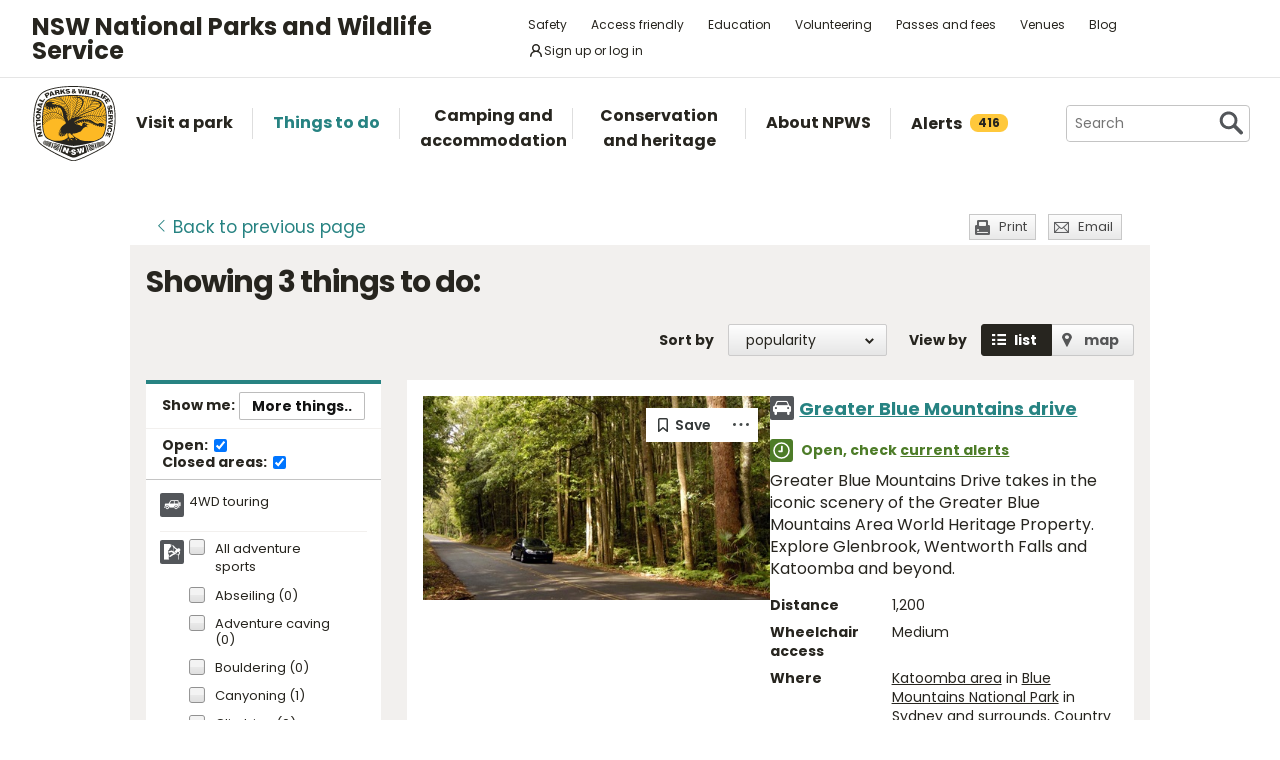

--- FILE ---
content_type: text/html; charset=utf-8
request_url: https://www.google.com/recaptcha/api2/anchor?ar=1&k=6LdAt48qAAAAANhCWh5h5qtiFDnxLjUiLFCu7QoJ&co=aHR0cHM6Ly93d3cubmF0aW9uYWxwYXJrcy5uc3cuZ292LmF1OjQ0Mw..&hl=en&v=PoyoqOPhxBO7pBk68S4YbpHZ&size=normal&anchor-ms=20000&execute-ms=30000&cb=xieflrbxgbwz
body_size: 49450
content:
<!DOCTYPE HTML><html dir="ltr" lang="en"><head><meta http-equiv="Content-Type" content="text/html; charset=UTF-8">
<meta http-equiv="X-UA-Compatible" content="IE=edge">
<title>reCAPTCHA</title>
<style type="text/css">
/* cyrillic-ext */
@font-face {
  font-family: 'Roboto';
  font-style: normal;
  font-weight: 400;
  font-stretch: 100%;
  src: url(//fonts.gstatic.com/s/roboto/v48/KFO7CnqEu92Fr1ME7kSn66aGLdTylUAMa3GUBHMdazTgWw.woff2) format('woff2');
  unicode-range: U+0460-052F, U+1C80-1C8A, U+20B4, U+2DE0-2DFF, U+A640-A69F, U+FE2E-FE2F;
}
/* cyrillic */
@font-face {
  font-family: 'Roboto';
  font-style: normal;
  font-weight: 400;
  font-stretch: 100%;
  src: url(//fonts.gstatic.com/s/roboto/v48/KFO7CnqEu92Fr1ME7kSn66aGLdTylUAMa3iUBHMdazTgWw.woff2) format('woff2');
  unicode-range: U+0301, U+0400-045F, U+0490-0491, U+04B0-04B1, U+2116;
}
/* greek-ext */
@font-face {
  font-family: 'Roboto';
  font-style: normal;
  font-weight: 400;
  font-stretch: 100%;
  src: url(//fonts.gstatic.com/s/roboto/v48/KFO7CnqEu92Fr1ME7kSn66aGLdTylUAMa3CUBHMdazTgWw.woff2) format('woff2');
  unicode-range: U+1F00-1FFF;
}
/* greek */
@font-face {
  font-family: 'Roboto';
  font-style: normal;
  font-weight: 400;
  font-stretch: 100%;
  src: url(//fonts.gstatic.com/s/roboto/v48/KFO7CnqEu92Fr1ME7kSn66aGLdTylUAMa3-UBHMdazTgWw.woff2) format('woff2');
  unicode-range: U+0370-0377, U+037A-037F, U+0384-038A, U+038C, U+038E-03A1, U+03A3-03FF;
}
/* math */
@font-face {
  font-family: 'Roboto';
  font-style: normal;
  font-weight: 400;
  font-stretch: 100%;
  src: url(//fonts.gstatic.com/s/roboto/v48/KFO7CnqEu92Fr1ME7kSn66aGLdTylUAMawCUBHMdazTgWw.woff2) format('woff2');
  unicode-range: U+0302-0303, U+0305, U+0307-0308, U+0310, U+0312, U+0315, U+031A, U+0326-0327, U+032C, U+032F-0330, U+0332-0333, U+0338, U+033A, U+0346, U+034D, U+0391-03A1, U+03A3-03A9, U+03B1-03C9, U+03D1, U+03D5-03D6, U+03F0-03F1, U+03F4-03F5, U+2016-2017, U+2034-2038, U+203C, U+2040, U+2043, U+2047, U+2050, U+2057, U+205F, U+2070-2071, U+2074-208E, U+2090-209C, U+20D0-20DC, U+20E1, U+20E5-20EF, U+2100-2112, U+2114-2115, U+2117-2121, U+2123-214F, U+2190, U+2192, U+2194-21AE, U+21B0-21E5, U+21F1-21F2, U+21F4-2211, U+2213-2214, U+2216-22FF, U+2308-230B, U+2310, U+2319, U+231C-2321, U+2336-237A, U+237C, U+2395, U+239B-23B7, U+23D0, U+23DC-23E1, U+2474-2475, U+25AF, U+25B3, U+25B7, U+25BD, U+25C1, U+25CA, U+25CC, U+25FB, U+266D-266F, U+27C0-27FF, U+2900-2AFF, U+2B0E-2B11, U+2B30-2B4C, U+2BFE, U+3030, U+FF5B, U+FF5D, U+1D400-1D7FF, U+1EE00-1EEFF;
}
/* symbols */
@font-face {
  font-family: 'Roboto';
  font-style: normal;
  font-weight: 400;
  font-stretch: 100%;
  src: url(//fonts.gstatic.com/s/roboto/v48/KFO7CnqEu92Fr1ME7kSn66aGLdTylUAMaxKUBHMdazTgWw.woff2) format('woff2');
  unicode-range: U+0001-000C, U+000E-001F, U+007F-009F, U+20DD-20E0, U+20E2-20E4, U+2150-218F, U+2190, U+2192, U+2194-2199, U+21AF, U+21E6-21F0, U+21F3, U+2218-2219, U+2299, U+22C4-22C6, U+2300-243F, U+2440-244A, U+2460-24FF, U+25A0-27BF, U+2800-28FF, U+2921-2922, U+2981, U+29BF, U+29EB, U+2B00-2BFF, U+4DC0-4DFF, U+FFF9-FFFB, U+10140-1018E, U+10190-1019C, U+101A0, U+101D0-101FD, U+102E0-102FB, U+10E60-10E7E, U+1D2C0-1D2D3, U+1D2E0-1D37F, U+1F000-1F0FF, U+1F100-1F1AD, U+1F1E6-1F1FF, U+1F30D-1F30F, U+1F315, U+1F31C, U+1F31E, U+1F320-1F32C, U+1F336, U+1F378, U+1F37D, U+1F382, U+1F393-1F39F, U+1F3A7-1F3A8, U+1F3AC-1F3AF, U+1F3C2, U+1F3C4-1F3C6, U+1F3CA-1F3CE, U+1F3D4-1F3E0, U+1F3ED, U+1F3F1-1F3F3, U+1F3F5-1F3F7, U+1F408, U+1F415, U+1F41F, U+1F426, U+1F43F, U+1F441-1F442, U+1F444, U+1F446-1F449, U+1F44C-1F44E, U+1F453, U+1F46A, U+1F47D, U+1F4A3, U+1F4B0, U+1F4B3, U+1F4B9, U+1F4BB, U+1F4BF, U+1F4C8-1F4CB, U+1F4D6, U+1F4DA, U+1F4DF, U+1F4E3-1F4E6, U+1F4EA-1F4ED, U+1F4F7, U+1F4F9-1F4FB, U+1F4FD-1F4FE, U+1F503, U+1F507-1F50B, U+1F50D, U+1F512-1F513, U+1F53E-1F54A, U+1F54F-1F5FA, U+1F610, U+1F650-1F67F, U+1F687, U+1F68D, U+1F691, U+1F694, U+1F698, U+1F6AD, U+1F6B2, U+1F6B9-1F6BA, U+1F6BC, U+1F6C6-1F6CF, U+1F6D3-1F6D7, U+1F6E0-1F6EA, U+1F6F0-1F6F3, U+1F6F7-1F6FC, U+1F700-1F7FF, U+1F800-1F80B, U+1F810-1F847, U+1F850-1F859, U+1F860-1F887, U+1F890-1F8AD, U+1F8B0-1F8BB, U+1F8C0-1F8C1, U+1F900-1F90B, U+1F93B, U+1F946, U+1F984, U+1F996, U+1F9E9, U+1FA00-1FA6F, U+1FA70-1FA7C, U+1FA80-1FA89, U+1FA8F-1FAC6, U+1FACE-1FADC, U+1FADF-1FAE9, U+1FAF0-1FAF8, U+1FB00-1FBFF;
}
/* vietnamese */
@font-face {
  font-family: 'Roboto';
  font-style: normal;
  font-weight: 400;
  font-stretch: 100%;
  src: url(//fonts.gstatic.com/s/roboto/v48/KFO7CnqEu92Fr1ME7kSn66aGLdTylUAMa3OUBHMdazTgWw.woff2) format('woff2');
  unicode-range: U+0102-0103, U+0110-0111, U+0128-0129, U+0168-0169, U+01A0-01A1, U+01AF-01B0, U+0300-0301, U+0303-0304, U+0308-0309, U+0323, U+0329, U+1EA0-1EF9, U+20AB;
}
/* latin-ext */
@font-face {
  font-family: 'Roboto';
  font-style: normal;
  font-weight: 400;
  font-stretch: 100%;
  src: url(//fonts.gstatic.com/s/roboto/v48/KFO7CnqEu92Fr1ME7kSn66aGLdTylUAMa3KUBHMdazTgWw.woff2) format('woff2');
  unicode-range: U+0100-02BA, U+02BD-02C5, U+02C7-02CC, U+02CE-02D7, U+02DD-02FF, U+0304, U+0308, U+0329, U+1D00-1DBF, U+1E00-1E9F, U+1EF2-1EFF, U+2020, U+20A0-20AB, U+20AD-20C0, U+2113, U+2C60-2C7F, U+A720-A7FF;
}
/* latin */
@font-face {
  font-family: 'Roboto';
  font-style: normal;
  font-weight: 400;
  font-stretch: 100%;
  src: url(//fonts.gstatic.com/s/roboto/v48/KFO7CnqEu92Fr1ME7kSn66aGLdTylUAMa3yUBHMdazQ.woff2) format('woff2');
  unicode-range: U+0000-00FF, U+0131, U+0152-0153, U+02BB-02BC, U+02C6, U+02DA, U+02DC, U+0304, U+0308, U+0329, U+2000-206F, U+20AC, U+2122, U+2191, U+2193, U+2212, U+2215, U+FEFF, U+FFFD;
}
/* cyrillic-ext */
@font-face {
  font-family: 'Roboto';
  font-style: normal;
  font-weight: 500;
  font-stretch: 100%;
  src: url(//fonts.gstatic.com/s/roboto/v48/KFO7CnqEu92Fr1ME7kSn66aGLdTylUAMa3GUBHMdazTgWw.woff2) format('woff2');
  unicode-range: U+0460-052F, U+1C80-1C8A, U+20B4, U+2DE0-2DFF, U+A640-A69F, U+FE2E-FE2F;
}
/* cyrillic */
@font-face {
  font-family: 'Roboto';
  font-style: normal;
  font-weight: 500;
  font-stretch: 100%;
  src: url(//fonts.gstatic.com/s/roboto/v48/KFO7CnqEu92Fr1ME7kSn66aGLdTylUAMa3iUBHMdazTgWw.woff2) format('woff2');
  unicode-range: U+0301, U+0400-045F, U+0490-0491, U+04B0-04B1, U+2116;
}
/* greek-ext */
@font-face {
  font-family: 'Roboto';
  font-style: normal;
  font-weight: 500;
  font-stretch: 100%;
  src: url(//fonts.gstatic.com/s/roboto/v48/KFO7CnqEu92Fr1ME7kSn66aGLdTylUAMa3CUBHMdazTgWw.woff2) format('woff2');
  unicode-range: U+1F00-1FFF;
}
/* greek */
@font-face {
  font-family: 'Roboto';
  font-style: normal;
  font-weight: 500;
  font-stretch: 100%;
  src: url(//fonts.gstatic.com/s/roboto/v48/KFO7CnqEu92Fr1ME7kSn66aGLdTylUAMa3-UBHMdazTgWw.woff2) format('woff2');
  unicode-range: U+0370-0377, U+037A-037F, U+0384-038A, U+038C, U+038E-03A1, U+03A3-03FF;
}
/* math */
@font-face {
  font-family: 'Roboto';
  font-style: normal;
  font-weight: 500;
  font-stretch: 100%;
  src: url(//fonts.gstatic.com/s/roboto/v48/KFO7CnqEu92Fr1ME7kSn66aGLdTylUAMawCUBHMdazTgWw.woff2) format('woff2');
  unicode-range: U+0302-0303, U+0305, U+0307-0308, U+0310, U+0312, U+0315, U+031A, U+0326-0327, U+032C, U+032F-0330, U+0332-0333, U+0338, U+033A, U+0346, U+034D, U+0391-03A1, U+03A3-03A9, U+03B1-03C9, U+03D1, U+03D5-03D6, U+03F0-03F1, U+03F4-03F5, U+2016-2017, U+2034-2038, U+203C, U+2040, U+2043, U+2047, U+2050, U+2057, U+205F, U+2070-2071, U+2074-208E, U+2090-209C, U+20D0-20DC, U+20E1, U+20E5-20EF, U+2100-2112, U+2114-2115, U+2117-2121, U+2123-214F, U+2190, U+2192, U+2194-21AE, U+21B0-21E5, U+21F1-21F2, U+21F4-2211, U+2213-2214, U+2216-22FF, U+2308-230B, U+2310, U+2319, U+231C-2321, U+2336-237A, U+237C, U+2395, U+239B-23B7, U+23D0, U+23DC-23E1, U+2474-2475, U+25AF, U+25B3, U+25B7, U+25BD, U+25C1, U+25CA, U+25CC, U+25FB, U+266D-266F, U+27C0-27FF, U+2900-2AFF, U+2B0E-2B11, U+2B30-2B4C, U+2BFE, U+3030, U+FF5B, U+FF5D, U+1D400-1D7FF, U+1EE00-1EEFF;
}
/* symbols */
@font-face {
  font-family: 'Roboto';
  font-style: normal;
  font-weight: 500;
  font-stretch: 100%;
  src: url(//fonts.gstatic.com/s/roboto/v48/KFO7CnqEu92Fr1ME7kSn66aGLdTylUAMaxKUBHMdazTgWw.woff2) format('woff2');
  unicode-range: U+0001-000C, U+000E-001F, U+007F-009F, U+20DD-20E0, U+20E2-20E4, U+2150-218F, U+2190, U+2192, U+2194-2199, U+21AF, U+21E6-21F0, U+21F3, U+2218-2219, U+2299, U+22C4-22C6, U+2300-243F, U+2440-244A, U+2460-24FF, U+25A0-27BF, U+2800-28FF, U+2921-2922, U+2981, U+29BF, U+29EB, U+2B00-2BFF, U+4DC0-4DFF, U+FFF9-FFFB, U+10140-1018E, U+10190-1019C, U+101A0, U+101D0-101FD, U+102E0-102FB, U+10E60-10E7E, U+1D2C0-1D2D3, U+1D2E0-1D37F, U+1F000-1F0FF, U+1F100-1F1AD, U+1F1E6-1F1FF, U+1F30D-1F30F, U+1F315, U+1F31C, U+1F31E, U+1F320-1F32C, U+1F336, U+1F378, U+1F37D, U+1F382, U+1F393-1F39F, U+1F3A7-1F3A8, U+1F3AC-1F3AF, U+1F3C2, U+1F3C4-1F3C6, U+1F3CA-1F3CE, U+1F3D4-1F3E0, U+1F3ED, U+1F3F1-1F3F3, U+1F3F5-1F3F7, U+1F408, U+1F415, U+1F41F, U+1F426, U+1F43F, U+1F441-1F442, U+1F444, U+1F446-1F449, U+1F44C-1F44E, U+1F453, U+1F46A, U+1F47D, U+1F4A3, U+1F4B0, U+1F4B3, U+1F4B9, U+1F4BB, U+1F4BF, U+1F4C8-1F4CB, U+1F4D6, U+1F4DA, U+1F4DF, U+1F4E3-1F4E6, U+1F4EA-1F4ED, U+1F4F7, U+1F4F9-1F4FB, U+1F4FD-1F4FE, U+1F503, U+1F507-1F50B, U+1F50D, U+1F512-1F513, U+1F53E-1F54A, U+1F54F-1F5FA, U+1F610, U+1F650-1F67F, U+1F687, U+1F68D, U+1F691, U+1F694, U+1F698, U+1F6AD, U+1F6B2, U+1F6B9-1F6BA, U+1F6BC, U+1F6C6-1F6CF, U+1F6D3-1F6D7, U+1F6E0-1F6EA, U+1F6F0-1F6F3, U+1F6F7-1F6FC, U+1F700-1F7FF, U+1F800-1F80B, U+1F810-1F847, U+1F850-1F859, U+1F860-1F887, U+1F890-1F8AD, U+1F8B0-1F8BB, U+1F8C0-1F8C1, U+1F900-1F90B, U+1F93B, U+1F946, U+1F984, U+1F996, U+1F9E9, U+1FA00-1FA6F, U+1FA70-1FA7C, U+1FA80-1FA89, U+1FA8F-1FAC6, U+1FACE-1FADC, U+1FADF-1FAE9, U+1FAF0-1FAF8, U+1FB00-1FBFF;
}
/* vietnamese */
@font-face {
  font-family: 'Roboto';
  font-style: normal;
  font-weight: 500;
  font-stretch: 100%;
  src: url(//fonts.gstatic.com/s/roboto/v48/KFO7CnqEu92Fr1ME7kSn66aGLdTylUAMa3OUBHMdazTgWw.woff2) format('woff2');
  unicode-range: U+0102-0103, U+0110-0111, U+0128-0129, U+0168-0169, U+01A0-01A1, U+01AF-01B0, U+0300-0301, U+0303-0304, U+0308-0309, U+0323, U+0329, U+1EA0-1EF9, U+20AB;
}
/* latin-ext */
@font-face {
  font-family: 'Roboto';
  font-style: normal;
  font-weight: 500;
  font-stretch: 100%;
  src: url(//fonts.gstatic.com/s/roboto/v48/KFO7CnqEu92Fr1ME7kSn66aGLdTylUAMa3KUBHMdazTgWw.woff2) format('woff2');
  unicode-range: U+0100-02BA, U+02BD-02C5, U+02C7-02CC, U+02CE-02D7, U+02DD-02FF, U+0304, U+0308, U+0329, U+1D00-1DBF, U+1E00-1E9F, U+1EF2-1EFF, U+2020, U+20A0-20AB, U+20AD-20C0, U+2113, U+2C60-2C7F, U+A720-A7FF;
}
/* latin */
@font-face {
  font-family: 'Roboto';
  font-style: normal;
  font-weight: 500;
  font-stretch: 100%;
  src: url(//fonts.gstatic.com/s/roboto/v48/KFO7CnqEu92Fr1ME7kSn66aGLdTylUAMa3yUBHMdazQ.woff2) format('woff2');
  unicode-range: U+0000-00FF, U+0131, U+0152-0153, U+02BB-02BC, U+02C6, U+02DA, U+02DC, U+0304, U+0308, U+0329, U+2000-206F, U+20AC, U+2122, U+2191, U+2193, U+2212, U+2215, U+FEFF, U+FFFD;
}
/* cyrillic-ext */
@font-face {
  font-family: 'Roboto';
  font-style: normal;
  font-weight: 900;
  font-stretch: 100%;
  src: url(//fonts.gstatic.com/s/roboto/v48/KFO7CnqEu92Fr1ME7kSn66aGLdTylUAMa3GUBHMdazTgWw.woff2) format('woff2');
  unicode-range: U+0460-052F, U+1C80-1C8A, U+20B4, U+2DE0-2DFF, U+A640-A69F, U+FE2E-FE2F;
}
/* cyrillic */
@font-face {
  font-family: 'Roboto';
  font-style: normal;
  font-weight: 900;
  font-stretch: 100%;
  src: url(//fonts.gstatic.com/s/roboto/v48/KFO7CnqEu92Fr1ME7kSn66aGLdTylUAMa3iUBHMdazTgWw.woff2) format('woff2');
  unicode-range: U+0301, U+0400-045F, U+0490-0491, U+04B0-04B1, U+2116;
}
/* greek-ext */
@font-face {
  font-family: 'Roboto';
  font-style: normal;
  font-weight: 900;
  font-stretch: 100%;
  src: url(//fonts.gstatic.com/s/roboto/v48/KFO7CnqEu92Fr1ME7kSn66aGLdTylUAMa3CUBHMdazTgWw.woff2) format('woff2');
  unicode-range: U+1F00-1FFF;
}
/* greek */
@font-face {
  font-family: 'Roboto';
  font-style: normal;
  font-weight: 900;
  font-stretch: 100%;
  src: url(//fonts.gstatic.com/s/roboto/v48/KFO7CnqEu92Fr1ME7kSn66aGLdTylUAMa3-UBHMdazTgWw.woff2) format('woff2');
  unicode-range: U+0370-0377, U+037A-037F, U+0384-038A, U+038C, U+038E-03A1, U+03A3-03FF;
}
/* math */
@font-face {
  font-family: 'Roboto';
  font-style: normal;
  font-weight: 900;
  font-stretch: 100%;
  src: url(//fonts.gstatic.com/s/roboto/v48/KFO7CnqEu92Fr1ME7kSn66aGLdTylUAMawCUBHMdazTgWw.woff2) format('woff2');
  unicode-range: U+0302-0303, U+0305, U+0307-0308, U+0310, U+0312, U+0315, U+031A, U+0326-0327, U+032C, U+032F-0330, U+0332-0333, U+0338, U+033A, U+0346, U+034D, U+0391-03A1, U+03A3-03A9, U+03B1-03C9, U+03D1, U+03D5-03D6, U+03F0-03F1, U+03F4-03F5, U+2016-2017, U+2034-2038, U+203C, U+2040, U+2043, U+2047, U+2050, U+2057, U+205F, U+2070-2071, U+2074-208E, U+2090-209C, U+20D0-20DC, U+20E1, U+20E5-20EF, U+2100-2112, U+2114-2115, U+2117-2121, U+2123-214F, U+2190, U+2192, U+2194-21AE, U+21B0-21E5, U+21F1-21F2, U+21F4-2211, U+2213-2214, U+2216-22FF, U+2308-230B, U+2310, U+2319, U+231C-2321, U+2336-237A, U+237C, U+2395, U+239B-23B7, U+23D0, U+23DC-23E1, U+2474-2475, U+25AF, U+25B3, U+25B7, U+25BD, U+25C1, U+25CA, U+25CC, U+25FB, U+266D-266F, U+27C0-27FF, U+2900-2AFF, U+2B0E-2B11, U+2B30-2B4C, U+2BFE, U+3030, U+FF5B, U+FF5D, U+1D400-1D7FF, U+1EE00-1EEFF;
}
/* symbols */
@font-face {
  font-family: 'Roboto';
  font-style: normal;
  font-weight: 900;
  font-stretch: 100%;
  src: url(//fonts.gstatic.com/s/roboto/v48/KFO7CnqEu92Fr1ME7kSn66aGLdTylUAMaxKUBHMdazTgWw.woff2) format('woff2');
  unicode-range: U+0001-000C, U+000E-001F, U+007F-009F, U+20DD-20E0, U+20E2-20E4, U+2150-218F, U+2190, U+2192, U+2194-2199, U+21AF, U+21E6-21F0, U+21F3, U+2218-2219, U+2299, U+22C4-22C6, U+2300-243F, U+2440-244A, U+2460-24FF, U+25A0-27BF, U+2800-28FF, U+2921-2922, U+2981, U+29BF, U+29EB, U+2B00-2BFF, U+4DC0-4DFF, U+FFF9-FFFB, U+10140-1018E, U+10190-1019C, U+101A0, U+101D0-101FD, U+102E0-102FB, U+10E60-10E7E, U+1D2C0-1D2D3, U+1D2E0-1D37F, U+1F000-1F0FF, U+1F100-1F1AD, U+1F1E6-1F1FF, U+1F30D-1F30F, U+1F315, U+1F31C, U+1F31E, U+1F320-1F32C, U+1F336, U+1F378, U+1F37D, U+1F382, U+1F393-1F39F, U+1F3A7-1F3A8, U+1F3AC-1F3AF, U+1F3C2, U+1F3C4-1F3C6, U+1F3CA-1F3CE, U+1F3D4-1F3E0, U+1F3ED, U+1F3F1-1F3F3, U+1F3F5-1F3F7, U+1F408, U+1F415, U+1F41F, U+1F426, U+1F43F, U+1F441-1F442, U+1F444, U+1F446-1F449, U+1F44C-1F44E, U+1F453, U+1F46A, U+1F47D, U+1F4A3, U+1F4B0, U+1F4B3, U+1F4B9, U+1F4BB, U+1F4BF, U+1F4C8-1F4CB, U+1F4D6, U+1F4DA, U+1F4DF, U+1F4E3-1F4E6, U+1F4EA-1F4ED, U+1F4F7, U+1F4F9-1F4FB, U+1F4FD-1F4FE, U+1F503, U+1F507-1F50B, U+1F50D, U+1F512-1F513, U+1F53E-1F54A, U+1F54F-1F5FA, U+1F610, U+1F650-1F67F, U+1F687, U+1F68D, U+1F691, U+1F694, U+1F698, U+1F6AD, U+1F6B2, U+1F6B9-1F6BA, U+1F6BC, U+1F6C6-1F6CF, U+1F6D3-1F6D7, U+1F6E0-1F6EA, U+1F6F0-1F6F3, U+1F6F7-1F6FC, U+1F700-1F7FF, U+1F800-1F80B, U+1F810-1F847, U+1F850-1F859, U+1F860-1F887, U+1F890-1F8AD, U+1F8B0-1F8BB, U+1F8C0-1F8C1, U+1F900-1F90B, U+1F93B, U+1F946, U+1F984, U+1F996, U+1F9E9, U+1FA00-1FA6F, U+1FA70-1FA7C, U+1FA80-1FA89, U+1FA8F-1FAC6, U+1FACE-1FADC, U+1FADF-1FAE9, U+1FAF0-1FAF8, U+1FB00-1FBFF;
}
/* vietnamese */
@font-face {
  font-family: 'Roboto';
  font-style: normal;
  font-weight: 900;
  font-stretch: 100%;
  src: url(//fonts.gstatic.com/s/roboto/v48/KFO7CnqEu92Fr1ME7kSn66aGLdTylUAMa3OUBHMdazTgWw.woff2) format('woff2');
  unicode-range: U+0102-0103, U+0110-0111, U+0128-0129, U+0168-0169, U+01A0-01A1, U+01AF-01B0, U+0300-0301, U+0303-0304, U+0308-0309, U+0323, U+0329, U+1EA0-1EF9, U+20AB;
}
/* latin-ext */
@font-face {
  font-family: 'Roboto';
  font-style: normal;
  font-weight: 900;
  font-stretch: 100%;
  src: url(//fonts.gstatic.com/s/roboto/v48/KFO7CnqEu92Fr1ME7kSn66aGLdTylUAMa3KUBHMdazTgWw.woff2) format('woff2');
  unicode-range: U+0100-02BA, U+02BD-02C5, U+02C7-02CC, U+02CE-02D7, U+02DD-02FF, U+0304, U+0308, U+0329, U+1D00-1DBF, U+1E00-1E9F, U+1EF2-1EFF, U+2020, U+20A0-20AB, U+20AD-20C0, U+2113, U+2C60-2C7F, U+A720-A7FF;
}
/* latin */
@font-face {
  font-family: 'Roboto';
  font-style: normal;
  font-weight: 900;
  font-stretch: 100%;
  src: url(//fonts.gstatic.com/s/roboto/v48/KFO7CnqEu92Fr1ME7kSn66aGLdTylUAMa3yUBHMdazQ.woff2) format('woff2');
  unicode-range: U+0000-00FF, U+0131, U+0152-0153, U+02BB-02BC, U+02C6, U+02DA, U+02DC, U+0304, U+0308, U+0329, U+2000-206F, U+20AC, U+2122, U+2191, U+2193, U+2212, U+2215, U+FEFF, U+FFFD;
}

</style>
<link rel="stylesheet" type="text/css" href="https://www.gstatic.com/recaptcha/releases/PoyoqOPhxBO7pBk68S4YbpHZ/styles__ltr.css">
<script nonce="s1OKGRsv2THlSj7daqRjuA" type="text/javascript">window['__recaptcha_api'] = 'https://www.google.com/recaptcha/api2/';</script>
<script type="text/javascript" src="https://www.gstatic.com/recaptcha/releases/PoyoqOPhxBO7pBk68S4YbpHZ/recaptcha__en.js" nonce="s1OKGRsv2THlSj7daqRjuA">
      
    </script></head>
<body><div id="rc-anchor-alert" class="rc-anchor-alert"></div>
<input type="hidden" id="recaptcha-token" value="[base64]">
<script type="text/javascript" nonce="s1OKGRsv2THlSj7daqRjuA">
      recaptcha.anchor.Main.init("[\x22ainput\x22,[\x22bgdata\x22,\x22\x22,\[base64]/[base64]/[base64]/[base64]/[base64]/UltsKytdPUU6KEU8MjA0OD9SW2wrK109RT4+NnwxOTI6KChFJjY0NTEyKT09NTUyOTYmJk0rMTxjLmxlbmd0aCYmKGMuY2hhckNvZGVBdChNKzEpJjY0NTEyKT09NTYzMjA/[base64]/[base64]/[base64]/[base64]/[base64]/[base64]/[base64]\x22,\[base64]\\u003d\\u003d\x22,\x22woLCtGTDj8KnA8OxfcOMbcO1wqvCjcKIX8O6wqvCjsOMaMOgw4rDgMKLBCrDkSXDr2nDlxpHZhUUwofDhzPCtMOBw5rCr8OlwqNxKsKDwpNMDzhkwrdpw5RswrrDh1QowojCixkzH8Onwp7CocKZcVzCr8OsMMOKP8KJKBkEfHPCosKVR8KcwopXw4/Cig09wrQtw53CuMKeVW12UC8KwprDoxvCt0DCmkvDjMOkHcKlw6LDigbDjsKQShLDiRR6w4gnScKfwrPDgcOJBcOYwr/[base64]/VMK6c8OHw4HCox7CtcKJXiQdDlbCj8KaRxYCH2oAN8Kew63DjR/[base64]/DqMOAw4lYSRbDicObw5vDtChBWcOzwrlOw6Jzw6MBwrfCoFEWTTHDkFTDo8Oge8OiwolOwrDDuMO6wq3Du8ONAExQWn/Dt3I9wp3Dny84KcOwIcKxw6XDu8OFwqfDl8KswpMpdcOSwpbCo8KcYsK/w5wIesKHw7jCpcOoeMKLHjLClwPDhsOfw7JedGYUZ8Kew6XCq8KHwrxiw7pJw7clwrZlwossw4FJCMKbHUYxwozCvMOcwoTCg8KLfBE+woPChMOfw4NtTyrCqcOpwqEwZcK9aAlwPMKeKh1ow5pzCcOkEiJufcKdwpV9CcKoSy3CoWsUw5lHwoHDncOAw5bCn3vCicK/IMKxwoTClcKpdg/DosKgwojCpBvCrnUSw5DDlg8mw7NWbzvCp8KHwpXDslnCkWXCpMKAwp1Pw5oEw7YUwoMqwoPDlwgeEMOFZMOFw7zCsilhw7pxwq0lMMOpwpDCqizCl8KsIMOjc8K2wqHDjFnDihhcwpzCpsOAw4cPwpx8w6nCosOpRB7DjG1DAUTChTXCngDCuglWLi/CjMKAJBp4wpTCiUjDpMOPC8KLKHd7XcORW8Kaw57ChG/ChcK9PMOvw7PCr8Kfw41IAEjCsMKnw7RBw5nDicO5O8KbfcKrwoPDi8O8wq8mesOgbsKbTcOKwq02w4FyTHkicD/CssKONmnDocO0w79Nw4rDoMOZYVrDim9uwrfCjAgUI00pB8KNVsKdb0lEw4/DhnRXw4TCkSVXYsOOcgjDuMOSwr4QwrF9wq8Hw4bCtMKlw77DgGDCkHJTw4dsE8OLaFLDkcOIHcOJPS7DrAkgw4PCkzPCpcKjw4/CrnFqNC3DpsKJw65jVsK5w5d/wrvDmRTDpz4xw6kgw70HwoDDhwVXwrQ4KsOTSzdyYhPDhMOJTyvCn8OVwqBGwpp1w53ChcOaw7wfc8OZw4EjUQ/Ds8KKwrUtwp0rW8OfwpEbMsKnw4TCmlXDtVrCncO3wrsPUl8Sw4pADsKkY3cpwo4TKcO0wr7CmzIhLMK2c8KCTsO0P8OcCALDqEbDhcOwcsKJHUJJw51LJwjCp8KlwoYGZMKuY8KKw7rDhi/CnRrDjwJnJsK6DMKrwoDDiGXDiBJdQxDDuAIXw4plw4xMw4XChFXDnMOmARvDvMO/wr5gAcOxwp7DjF7ClsKmwqUnw6F2YsKKP8O0BMK7S8KZOMOkWkjDpBnCqMOTw5nDixjDsAExw44jJF/DqcKzwq3Dp8OcWlTDtinDtMKewrfDqFlRd8KKw4J/[base64]/Co8OgfcOEDSw1JR4RBcO0w5Ecw6kgdcO6wrXDsjV+DGAnwqDDiAUTJxTCnx5mwovCpTpZBsKeacOuwrrDunYWwrYIw6HDgcKawqjCuWJKwqxUw6tEwqXDmxxAw7I1HwY0woswDsOrw7rDtBk9wro4AsKCwr/Dm8OewpHCuztPQnlUDinCt8Omez7DmxwgUcOfPsOiwqFuw5jDiMOZMkN+bcObfsKOa8OUw5IYwp3DkcOKGMKfBcOQw5lIXhJXw7cNwpFRUTgjD1fChcKAZ2LDhcKQwqvCny7DvsKdwrPDvD8HdTcNw7PDn8OEP0U0w51rPAYiLiXDvCcKwrbCgcOYNGk/aE0Bw4zCsibCvjDCtcKHw6vDhghiw4tOw7c/F8OBw6HDsFtXwpMGCENkw7UVA8OCDCrDjx0Xw787w7zCuGlIHDthwrkkI8OBGVd9IMK7SsKbAEFww6PDpcKDwp9eMkvCoh3Cg2TDhHlqCh/[base64]/CglkdIURbVMOhwrLDqDxiZMO3w7xewqvDncOcw7VIwr1DA8OwRMKEIzXCgcKjw54yA8OQw5h4wr7CijDDosOSEAvCkFA4PgLCjsOqP8Kzw70ewoXDh8OZw43CscKSMcO/wp1uw4jCshzCkcOqwqDCi8KDw7NgwoplS0tMwrk1IMOIFsOfwqtuw6PCv8O4wr8IRRnDnMOkw4/Ci13CpMK3G8KIw6zDkcOgwpfDksKDw7DCnTJEPFQcCsOwdxvDki7CkVM7X1wMcsO3w7PDq8KRQMKew7doDcK1XMKBwoUwwq4tesKSw6EswoHCoEYOZXs9wr/CsS/CpMKUFi7ChsKxwrw2w4vCnwHDmBgJw7EPCsK5wpENwrAADkHCkcKHw7MEwqTDnC3CnjBcAUbDj8OiOVlxwoskw7JyMCPDqCvDiMKvw6UKw6nDiWQXw4tzw59hPErDnMKcw4UHw58PwpFUw59/w5luwq1ENgkmwqfCgT3Dr8KPwrbCu088O8KUw4/Dj8KyPglLMQzDlcK/aBPCosOtM8OBw7HClzlwWMKjwpYmXcO+w5lfEsKoBcKZAGZdwq3CksOdwq/[base64]/CiMKwRcKIA8OHGwzCtS3DosOuwqrDlMKwISBywrbDu8OmwqZkw6bCscOgwpDDgcK8I07Dl3LCmmvDpX7CrsK1FUTDlm8LcsOxw6g0bsOnasO/w5scw7fDl3PDuhklw4jCjcObw60nA8K0fRo+IsOqMkLCoyDDqsOZbT0iSMKZWhcOwqVRTHLDnE0yO2rCo8OuwrwED0zCu0nCm2bCuS41w4tfw5jDhsKgwoHCssKzw5/Do0rDhcKOBlTDo8OSGcK9w40DKsKMbcO5w4gtw4kAIQXDrzPDiVF7ZsKMHUTCmDnDj0wueiNbw6VTw6hJwoIQw6LDgmzDlcKSwrsofcKWOGfCiRQqwozDj8OcfVNuasK4P8O1R3LDlsK2FWhNw407fMKgT8KvJ1BCasK6w4/DiwQtwrUow7nChz3CmEjCgDYIOHvDocOOw6LCsMK3eBzCvMOkTAk/[base64]/CjSXDrsOmwr/DhVRkwpPCgsOpw6gMOcOESsOfwrvDuhDCsBbCnh9TYsKlQn7Dizp/EcKew408w40FbMKKb28Nw4TCmGY3aQJAw5XDosKZeBTCkMOewq7DrcOuw7UFC0Zrwr7CmMKcw6YDBMKBw5/CtMKDMcKlwq/CpsO8woDDr3sSAcOhwqtbw754BMKJwr/CgcKWCSTCkcOZcTrDncKmEiDDmMOiwrfCrSvDoiXCicKUw59Uw7rDh8O8CGfDlQfCiH3DmsKpwp7DkBPDnGIJw6YYH8OwR8Onw73Duj/[base64]/B8OFwrleVsO/w4jDpDITw63DsVrCicK1eELCt8OKSw8ew7Utw5BTw45If8KIecO1C0DCqcOrM8K/XyAxAcOtwo4Vw6VCF8OMfXhzwrXCiW4KJcK1L1nDtl3DosOHw5HCsn9NTsKwM8KHBiXDqcOCLSbClcOZfzfCicKRSGbDiMKxLgTCtlTDqS/Cjy7DvlbDhxQpwp/CksOvTMK+w7RhwrxtwoTCqcKEFH8KCwZxwqbDocKjw7gCwrTCuULDjg8NX13CusKuAxjDg8K0W1nDucKdHGbDgxTCqcKVNRrDihzDhMK9w5prKcOZW2Fjw5gQwqbCg8K6wpFzKwJrw5rDnsKBC8OzwrjDr8OMw6R/wo81MjtHI1zDk8KndUPDuMOdwo7CpT7CoAnCvcKVKMKaw4Nyw7fCq15ZFCoswqvCiSfDiMKww73CpmYuwrUdw7NiUsOqwpTDnMKDCsKzwr9Vw5lQwoMHallaOx7Cs2nDn0rCtsOaHsKzWC8Kw6tLF8ODfxd3w4vDj8K+G0DCh8KVJUhlVMK8fsKFB0/[base64]/[base64]/DhsKmwoALUDLCrMOINSY7F8OywpMww43Dh8KKwqPDh2/Dm8O/wrnCvMKZwpslZcKCMnrDkMKuS8KBQ8OFw5HDpBdFwoRpwp0rCcKZCQ7DlsKkw6LCvE3CuMO4wrjCpcOdcToAw4jCmcK1wrjDlGFCw5VOc8KVw7gAI8ObwqtBwpNxYlNrV3XDlgF5ZWNCw7lmw6/[base64]/wrwbDl7DvzPDnTVhFg1/bRJyOFYAwo8cwrkkwoDClcKjP8KGwo7Dt2NIG28DfcKLbhzDocOww5nCocK4KiDCqMOQc2PClcKhXXLDpW03wozCr3Njwq/DlzYcPzXDhcKnczBYNA1ewpPCt2VKCnEkwpdwa8Ouwq86CMOxw5odwpl6VcOGwo/DsF0VwoXCt2fChMOqLELDocK3SMOxQsKTwqTDpMKLMH4vw53DhChMGsKOwrg0azzDhTULw5tUGGJNw7HCpmtBwpnDuMOAVMOwwp3Cgy/DgV0tw4TCkDlzdDBgPlnDlhJnC8KWUDjDkMOYwq9zfwlOw6gdwr0qCgjDtsKvUiZTD09CwpDCq8OwTSLCgnfCpzgGUMOZCcKOwpgswoLCv8Ocw4TDhsOiw4QqPcKJwrdXLMKmw6/CsmLDlMORwr/ChU9Nw6/[base64]/CgsKqcMKdCMKsdH3CtsKkwqPDrsKRDjzCr3nDvHIcw4DCo8KIw4TCu8K/wqVSGQfCs8K3wq1wM8KQw4TDjAjDuMOhwpvDixdVbcOXwpMfIMKgwqrCkmpfLn3DhRQWw7fDlsK2w5IhUG/Ckhd+wqTDoHMGe3PDkmY0VMOCwoE4U8OmbTtTw7DCtcK1w47DtcOnw6HDuHnDlsOOw6jCr2nDi8Oxw4HCq8KXw4lgMhfDh8KQw7/DpcObCBE4Q0jDmsOFw5gwc8OuY8Ocw6xKX8KFw5V7wpTCh8O9w5LDjcK6wqTCglvDp3rCsFPDksOGe8KvQsOUKMOLwq/DlcOlBFvCjh5ZwrU9w48+w7jCksODwr54wr/CsCoIcHwXw6waw6TDiS7Cv29zwofCvi02BXnDj110woHCmxbDkcOPb2BKHcOWw7PCjcK1w78IPMK6wrXDiA/[base64]/Ch8K9KgrDtsKaH8Kmw6/Dt07CvAfDssO2NScZwoPDlMOZYD83w61twrMFOsOEwotUAcOSw4DDpRHDmgg5MsOZwrzCvSMUw6nDvzE4wpFxw51vwrUzKAHDohPCuX/CisKWQ8KqCcKGw5LDiMK0wrc/[base64]/DuDIAG8O7BSUlw4DCjsOfVzLDvcKNw5VLQS7DssK8w47Dh8Krw4hSQWXCswnDm8KyGj5mLcOxJcK/w7LChMK6F0UAw5Naw67CjsOdKMOodsKLw7EFbBXCrkcVbMKYw79Uw6zCqMKwT8K7wqfDiQdARzrDv8KAw7zChGfDlcOgRcOFKMOFYQrDqcOowojDtMOKwp/[base64]/YnzClMKfWsOVwpPDqFvDscOuw7XClSBVw6giw73CocOIwrPDsmt3Oh7DiVzCocKKYMKJMiFTORAsVcOvwpBFwrvDumZQw6gIwoEWPRd9w4AJRhzCgHLCgz5awrlIw7jCtcKke8KmKAQawrDCksOKBQlfwqUNwqlUUhLDisOxw5M8esO/wqHDrjRNNMOBw63DpEhXwpJRC8OcbnrCjW3DgsO0w7N1w4rChsKvwo3ChMK6Q1DDj8KhwrYRacOkw6vChHc5wo1LPgYDwoJHw47DgcO2cRI7w4x1w5PDg8KCOcKgw7lUw7YIDsK9wp8mwrvDrBFXJhxOwqw3w5/DmMKRwobCm1Zcwqpfw7/DoEPDgMOGwp8fQsOJJTjCjHcscnPDucOJIMKrwpBMX2nCkwMUTsOnw5XCocKDw63CrcKYwqLCqMODAzrCh8KndsKRwpPCjyZhDsOjw4XChsKVw7vCsljCkcOoHDAPYcOHCMK8dS5qdsOHFQTCkcKLHw4Tw4kqUGl2wqbCqcOSwp3DhsOiWytrw6ESwpARwofCgBU/w4MbwpfCpMKIT8Kxw5/Dl33DgsK7Yi0qPsOUwo3Cj3pFRS3DqyLDqgdcw4rDv8KldEjDnCUxEMOtwqvDkVTDkcO2wolAwr1nKUFqA1ZWw4jCr8KEwrVnOFHDoFvDssOUw7bDjQ/[base64]/DvcODwpzDg8OLw5/CgAxFw7XDisOUw6PDoGQQHsOYaGstUTvCnBfDokrDtMK4c8O6fBMxDsOew6VwVMKPD8OOwrEVRMK0wpzDrMKhw7wjRy4ffHAQwprDjBUdK8KGeEvDrMOIW1DDuArCgMOyw5Bww7/Dk8OLwqcFM8Kmw4MFwp3Cq1rDtcKGwrQkdMOmcBzDiMODbw1Nwq9uR2PDgMKSw7jDjcKNwrMMbcO7Cxwtw60TwqQ3w6vDrmJYKMOmwo7CoMO5w4fCm8KKwpfDjgAJwpLDk8Oew6snLsKIwpFjw7PDpn7DncKWwpHCrmUfwq9FwqvCkgHCs8K+woxjdsK4wp/CvMOley3CojNjw6nClUFdScOAwrRcaF3DiMObenHCssOkfMKIDcOUNsOtI3jCi8Khwp/[base64]/DhcKlY8Klw4TDpcOKwq7CsMOuwpvDi8KTwqLDizjDi2vCqcK8wr5kXMOSwp0zPFbDjAgfEkrDvMOncMKcSMKZw5rDiW5fJ8K+cUrDm8KDAcOfw7R5wqtEwodBIsK/[base64]/CgSXDoh/[base64]/DoQlIwowPSVEKwp1hwrh+AMKoSsOAw7nDlsOFw5V/wofCosOiwoXCrcOfSA3CoV7CowBgUhRlWV/[base64]/[base64]/CucO8wr5jw4gDCMKbwrzCjMO+IMKew5cRDMKmwr1ebBTDiQrDgsOnbcOHaMO3wpTDujgaUMOQUsO1wr9Cw6hPw7dlw5tgIsOhX3HCgH0/w5oWMlR5BmnChMKEwpQ+TcODw7rDm8KDwpcHcxcGMsK9w7Ubw6x5HFkhQUHDgMKjP3TDpMK5w5UGD2jDhcK0wrTCgV3Dui/DssKrW0HDlwUtFEbDmsO1wp3CqMK8a8OECnxzwr89w4TCjsOrw4/DvC0cWH1PKShmw51hwrc3w5oqW8KJwotiwqE7wp7CmMOVPcKWG29EQiPDoMOww4oQLcKKwqEpHMKNwr5PW8OtCMOfLcKmK8KUwp/[base64]/wop/bsO9WsKnwpJRwr3Cu8O+w6PDq3zDmMOyYAI5dsOpwpnDtsOPasOawpjCnkIaw4YGw4VwwqrDg1/DjcO0Y8OYSsKeQMOdHcOoH8O7w6XCgm7Dp8OXw6TCklHCuGPCvzTDnCXDu8ONwpVYTcO6LMK/DMKHw5BYw61YwrMmw61Fw6FdwqMaB1lCI8KQwp1AwoPDsDU+QXIlw6DDu3EFw7tmw4IQwrvDiMKXw7DCiAZdw6YpEsKzEMOwb8K8QMKjFGHClw0abUR+w7nDuMKyYsKFNC/DicO3T8Kjw5IowrvCoU7DnMK7wrnCvk7CosKEwo/Cj1bCiWbDlcOlwoHDjsOAGcOzOsKtw4BfAsKkwp02w6bClsKWdsKQw5zDimpBwqTDtQsdwppswpvCrEsrwpbDnMKIw4B4MMOrLcOjXm/DtyR5e3oJCsKqTsKhw7ZYfUfDoU/Dj1vDpsO2wqPCjTwcwprDljPCvAXCmcKFCMODXcKMwrXDp8ObAcKGw6LCusKkKsOcw4t2wqEXIsK2N8KBdcOBw6AKYmfCu8O5wqnDqG9wK3PCkMOTW8OQwoFdHMKHw5/[base64]/[base64]/Q0LDtF9JeB/[base64]/[base64]/DuMO8wpVbwpbDqcO2CUrDrUcRGzjDp8OFwonDosKQwrtsS8OCQ8KrwoJ8PgVvIsORwpN/[base64]/wrfDnTfCucOww7dHwp8gw4QxOcKIw5HDvkTDoA/DjS59X8KsP8KpKmpiw78WbcOlwpENwoFMWMODw4UBw4liB8Orw65rXcO5VcOwwr8gwrYgbMOpwpRiME10cyJvw7IYeAzDnlQBwr7Dr2PDkcKAUDzCtcKWwqDDhsOywpY/woVyYB4ADDdRBsO8w70VGE4AwpknX8OqwrDDkMOudjHDr8KWwqVeCyjCijILwpZDwqtIHMKZwrrCnG42GMO4wpQ4w7rDkyzCl8OjF8K5QMOgDUvDmhbCocOTw5HCsxUoVcOuw6nCocODOH/DjsOkwpchwqbDlsOlS8KRw77CrsK0wqjCpMOww7/CssOhe8O5w53DgnBMEk7CiMK5w6XDisO9Wzx/FcKtfmVPwplzwrjDvMO3w7DDsRHCpREGw6R6cMKcD8OqdsK9wqECw6/[base64]/ClMOYbcOXw5LDgMOIL8KMwrXCjW4ScsKjwpwowpF2LFPDlHrClcK0woLClcKgwpbDk1dew6jDv2Azw4w9WyFGPsKqa8KmEcOFwqfCmMKBwpHCj8OSAWJ2w5FqCsO1wrDCvSpkcMOIBsO1WcO4w47DlcOpw7PDtD0RSMKtbMO/THgvwpHCosOuM8KbZ8KpQWgfw6nChyknORMMwrfClyHDg8Kuw5XCh0nCucOTeBjCi8KKKcKXwqnCnldlTsKDLMKFecKnDMOiw7nCn1nCncKNe3MRwrlvWcO4FGkFJcKzK8OIw4/[base64]/wrhOYcKjEsKwfxjDj2ZXc1XCmgU8wpQwXcOtFsKnw5XDn0vCtwDDoMK7V8O9woHCkUHCkg/Ds2fCrWxmBcKcwqfCpw4Ewrtyw4fChFoCBHcwRSAnwqrDhRTDvcOEfBbCscOmRjkhw6F+wo9Rw5x1w7fDrg8nwqfDn0LCmcK+FRjCnjgDw6vCjDYvZH/DuSs9M8OzZkHDgXwlw4nCq8KPwrgeTX7CrUUyH8KTSMOpworDmBrCll3DlMO5BsKjw43ClcOHw55+BhjDgMKkXcOjwrBeKMOFw4sXwpzCvsKqYMK7w5oPw5Ybb8OHdFbCpsOVwq5Ow57ChsKow6/[base64]/CgxjCvjzDg8OPZcO/w7TCjCpew4k/w6scwqlcw71iw5JMwqspwpHDtjvCiDrDhy7CiHQFwqVvSsKYwqRGECZdLyYhw41DwqpFwo3CqEpaZMKffMKyW8OSw6PDhnwbFsO8wofCl8K/wpfCpsKvw5PCpHcBwo1iFgzClsOIw4ltJcOtek1qw7UvRcOow4zCrTpOwo3Cm0vDpsOLw58nHhLDrMKfwq9nTGjDhMKXWMOSQMO+woEZw6g7CzbDnsO/EMO9OMOpOUXDo0sTw6XCtsOUMlPCqGXCrBFuw53CoQIwCcOhOcOpwpjCkX0iwo7DrGbDqnrDuELDtlbCnRfDgcKXw4oMWMKXZFzDtjTCpMOBdMO7aVHDkm/CoX3DrA7CgMO+HT5nwpQKw7HDucKvw7HCtmjCp8OewrbClMO2YnTDpiDDocKwfcKma8KRXsKSWcOQw5zDu8KGwo51I1TDqTzCl8OATcOTwoPCn8OVPXAiWcO+w4R4cR4uwpJNPDzCvsO0McOMwo80T8KBw61yw5/DkcKXw6TDksOYwrDCqsKCZ0LCoDgEwpDDlgfClXPChMKgKcKWw5psDsKlw4hTVsOkw4tVWlIKwpJnw7bCicKsw4fDnsO3ZBgNfsOhwqTCvU7Cs8OyWMK8wrrDtcO5wq7CtW3DlcOIwqxrG8OHLlgFEMOkDGfCiW8CVcKgaMKBwpw4YsOcwr3DlxI/MEdaw7cqwo3CjcOcwpDCrcKbGihgd8Kjw54NwoDCjn1FcsKYwprCrsOkOgxdUsOAw7pbw5LCiMKTB3jCmXrCkMKww598w43DkcKkYcOKJy/DjMKbFBbCucKBw63ClsKvwqx4woXCncKZU8KbS8KaM1/[base64]/CoWRaNnrDtsOTGCDCnHrCocONTihhHjzDl0HCn8OPbUvDlQzDicKrCsOcw50Tw5PDuMOSwohcw4vDrwpawp3CvxDCiRHDusOSw5khfDPCrMK/w5jChhPDgcKiC8OVwqoXIMKaGmzCvMKCwpXDsljDlWFqwoA+EXc5TXInwphFworCgHlIO8KWw5ZmU8KDw6vChMOXwqLDriRgwrUzw4skw7VobBjDvzdUC8K9wo/DoCfDhBpFJFXCoMO1PsOcw4XDpVjDtXFQw6gWwqTCiB3CphnCgMOYEMKjwqR3ORnCoMOoEcOaZMKAXsKGcsO7EsK9wr7DtVhww692f054wqNSwpI+CVU/WcOTLMOswo3DlcKzInTDrx1hRRPDsj7CsVLChsKkbMKEVkPDuCVAbMK5wrLDh8Kfw5xoVV9GwrU3UR/CqlVDwpBfw7NewqbCn3jDhMOJwoDDm1vDkkNFwpPDuMK1e8OuJUPDtcKYw4MewrbCpXYqU8KSQMK0wpASw5Upwro/IcOnSzoZwrzDnsK8w6TCvGTDnsKfwoACw7g9X2Mpw6Q3M2piUMKgwoLDvADDpcO0RsOdw5h/wrbDtQRDwrvDpMKlwrBhGcO8bcKtwoRtw67Dk8KOAMK5CiY6w4g1wrfCksOvesO4wp7ChsOkwqnCmgggEsKEw4AGYy40wrnCoz/CpTrCkcKpC0DChCrDjsK5NGwLXSYqVsK7w4FOwpB7BAbDn2low4vCjQdvwq/CvGjDi8ONehpkwrUPVFgiw4ZzesKqLcKqw6FjUcOSPCTDrFhIKzfDscOmN8OpanQZbAbDkcOXaHXDqHbDkmPCrWd5wpvCucOsesKsw5/[base64]/CsQkWBcKgwpPCsFTCuBB4w6InwqzCiRTDox/DigfDicKRD8ODwpZkWMOFFFHDkcOdw4PDg1YJDcOOwoHDvVPCk3FzHMKZc1TDtsKXbSLCjDPDnsKlGsOkwqpfECLCrDzDtR9tw7HDv13DvcOhwqowMTFMRANfCQELEMOBw5U+d03Do8OPwpHDpsOGw6/[base64]/[base64]/DrBDDlsKhwpPCg0dMw61tWsOQUxphbMOILsOzw4fCowPCmmQgI3vCvMONAz4ARHlHw47DgMOtNcOAw5clw7cLBGhAf8KBX8KYw5HDuMKbEcKgwrYywojDhi7DucOaw6jDt0QJw6kzw5rDhsKKe0QtEcOJIMKDa8KCwqJSw7dyIT/[base64]/Cn8K5RMOtwrtiwr3DrMO1LAlqA8OEZRZOc8K/ZVbCpX92w6/CojN1wrvClxTCgjEVwqMxw7XDu8O+wqjClwwgVsO4XsKPcwJaRmTDpRPCicKPwr7DuTNywoPDpsKaOMKsasOiWsKbwrLCoWDDr8OFw48zw5pLwpHCrS3Cr2AtFcK3wqTCmsOTwptMO8OCwqzCrMOMHQXDsl/DnyHDgncpS03DmcOnwr9bZk7Dj1NpGgQ+woNEw57ChS93Q8ONw6MjesKSIhIpw7wETMKvw6ImwpN2PyBiCMOrwp9jQFrDqMKeAsKSw7sFKsOlwoksQG/CiXfClgHDmCbDtkV5w7YBb8OWwr06w64nSXrClcOZK8KDw6XDjH/DtVhZw6nDlzPDtlDCl8Kmw6DDsCQ4RV/Dj8ODwpV0wp1QJsK8FxfCnsOYwqXCtT8pAXXCh8O5w75oCnnCrsO9w7sMw53DjMOrVVFRVMK7w69RwrPDqMO6IcKRw7zCvMKLwpFjXX1wwpPCkSnCpsK9wqLCvMK9NcOQwq3ClRFfw7bCllI1wrTCgnITwo8CwqbDmXsuwrIWw4fCg8ODe2bDsUPCgzDCsTIaw7/DnGzDrhzDrXfCksKbw7DCiXU9YMODwrfDpAdbwqvDgjvCpyLDqsOqUsKEeGnCj8ONw67DqETDnjUWwrRmwpDDvMKzNsKhXcOqdMOFwpN7w7Bow50ywqY2wp/DtlTDmcKHwqXDqcKmw4PChcONw5VQDnfDp3ddw5ssF8KFwp9NVsOXYhASwpsWwp4wwonDjmbDninCnlvCvkUkXhxdD8KyczzCtsOJwoQtA8O7AcOgw5rCtyDCtcKBWcK1w7sywp4gP1Iaw5NlwrMqe8OVIMOvEmg7wofDmsO8wpfCjMKNLcOUw77ClMOGfMKtHmvDvi/[base64]/V8OAwprCrBBqFcOyfEnCicKhwqXCksO9wqbDn8OXw7PDpV7DlsKmN8KGwqNEw5rCsVXDvXfDnnoww7FaScOEMnXDu8Khw7sWB8KrAlvCtQ4Ww5vDuMOOVsK3wqdtCsO9w6BcZ8Olw6plI8K/EcOfZg5JwoTDjhrDj8O3c8K0wpvChMKnwrVBw4XDqFjCgcOhwpfCg3bDn8O1w7Ayw5bDoCh1w5p4DivDtcK7wpnCgS5PS8OKc8O0Hzp1fGfDn8K8wr/CisK6wrAIwoTDl8OEEwgIwqLDqn/[base64]/wo8JH8Ogw7XDiB0ywrxafkDCkkQCw4QMOCRRVCPDo3x2A0YWw7pBw40UwqLCr8O4wqrCpG7Cnmpuw4nDqT5ADB/Cl8OObBkaw5dpTBXCnMKjwrjDokPDsMKowrVaw5jDl8O7H8OSw493w6/Dr8KVH8KtMcOfwpjCuBnDisKXdsKLw48Nw6ZHfsKXw4Ypwp50w6jDjynCqXTDsyY9b8KhTsOZM8K6w4pSSVUgf8K+ViTCrhA+IsK4wrdCLQZzwpTDhnTDkcKZb8Krwo/Ds3fCgMO9w5XCsj8tw6PCnz3DiMO9w59iRMKuN8OSw57Cm018MsKvw6UWH8Odw4BuwoNTJ1RTwp3CrMOywq0ZUsOMw4XCvSQaTsOgw6BxGMKQwr8IHsOFworDk3DDhMOFEcKLF1/CqCYpw7jDv0rCtmRxw7lbdlJJTSp4w6BkWAdew4rDiy1oH8OXbcO9IR1XLjbCssKuwrwJwozDrHlEwqHCqSNQFcKTUMKbak/[base64]/DhMKwDMOmasKiw6bCpMOOGEfDi30qP8OEQcOjwovCglcgKjoOBsOLVcKBM8KAw4FKwqnCjcKTDSrCnMONwqdnwpQYw7DCmh1LwrEZOCA6w6/[base64]/[base64]/[base64]/MHcSw7rDnsKqwqrDqi/CozpKw6Ujwo3CpALDo8Kaw6JtGRQdesKew4XDgwlgw7vCtcObF3PDhMKkBsKMwqYgwrPDjlwdZREgdF3Cu0IrJMOywowjwrUswoxyw7bCl8OFw4dGa1MQPMKvw41QVMKhfMOPUULDuUAfw5jClV/Dt8KDVHLDpMOCwoDCtX80wpTChsKWaMO/wqfDo2sHMzvCh8KIw6DDosK3OStPQhU3MMK6wrbCq8KVw6fCnUzDpxbDh8Kew4/DqFZrWcKfZMOnMmdQUsOIwpc9woQTbXfDpsKcaTxPCcKzwr/Cm0RXw7lyEVo+SGvCrWPCjsK+w7HDjMOwAifCkcKpw4DDrsKCKnlELxrCvsOxSwTCjicRw6Ruw6huSm7DpMOQwp1YRn06WsKZw5EaFsKKw74qbkJEXifDm3J3fsOrwrZwwpXChHnCo8KDwpRnSsKDRHZuCFshwqvDksKPVsKrwpHDpzlQFjTCuWgmwrN/w7fCl0dLUzBDwpDCsgMyWXg3LcO1G8Olw7ljw47DviDDgWNHw5/DqTM1w63CuQZeHcOpwrhRw47Dp8KTwp7CpMKnaMORw6/[base64]/RcOfwpTCl8KZwoLDusKTw4oXw6hiw7vCu3PCmMO4wrLClgHCnMOiwo0UXcKKES3CqcOhCsKtR8KSwqTCoxzCgcKQT8KKKGgrwrPDt8K9w7Y6O8KUw5XCmSDDk8OMH8Kdw5low43CmcKBw7/CiwFBw7o6w6fCpMOsIsKowqHCqsK4aMKCMBRFwrtewp5Aw6LCiyrCiMOiLw4Ww67DosKBZiFFw57CpsK4w7x7wp/Dq8Ogw67DpWhqUV7CuSMuwpXDmsOnOhLCs8OMZcKxG8O0wpbCmAtnwprCtGAMK2jDrcOrS2B/LzNcwooOwoJYIMKvWsKJZgYVGAvCqcKteBcewqoOw6k0MsOkeGYfwrbDhTNIw4PCm3JJwo/Cr8KARDwBSXkwfgg+woLDrcK/wpRtwprDrGXDosKKK8Kfd3PDksKDesKVwp7CtyHCssOeEsK1ET3CrwPCt8OCEAnDhy7CpsKKCMOvdkZyeBxue27ChsKpwogmwo1iYwlhw6rCksKfw4fDrcKyw73Dli8kPMOIPx/DrQNGw5vCmcOSf8OcwqTCvB3ClMK8wotEAMO/woPDr8OneQo5R8Kuw7/CnVcIU0JBw7bDhMKRw51IXxjCmcKKw4rDncKcwrrCggsmw7RLw7HDhBrCqMOmZ0JMJWE7w5h8e8Ogw410Iy7Di8Kawq/[base64]/Cj0luw73DlhnCkMOSXxvDt8Omw5Q8Q8OCI8O/P3XClgBTwozCnzXDvsKmw6PDjsO7IXlAw4ZKw4Y1McKUKMOywo3CkmZAw7zCthRLw4fDumHCp0I4wrUJY8OZbsKzwqVhKRTDlBUCL8KZXjTCgcKXw4RywpNAwq9+woTDj8K1w47CnlXDu0xAH8O+enlOfWnDvH93wpnChAzCjsORHx0/w7Y/I0l/w5HCk8OgDUrCixU8dcOsJsKzC8KsdMOSwo9rwp3CiC8JIk/DpnvCslfCkWIYbcKYwoJYNcKOY10CwprCusKeKVsRLcOCJ8KBworDsiDCjFw8NWFdw4TCsGPDgEHDiFtmAxNuw6rCuEzDocOcwo4sw5NOWHl1w7gREmN5DcOPw5Iyw64fw7cGwovDrMKTw57DjxbDogPDmMKjQnpcTVbCicOUwqvClE/Dpi5SJ3bDn8OqTMOXw61+YsKHw7bDrMKaIcKTe8OFwpYPw4JOw59owqzDu2HCmEkyaMKvw5Nmw548BnMcwqMMwq7Cs8Kgw5zDkWNPYMOGw6XCtmoJwr7DucOtScO3QX/CqwHDiyPCtMKtb1jDnMOYL8OFw55nUA8+RCjDucOhH2nCiRgCMmh7KV3Dsl/CucK2QcONLsKwCGDDnibDkz/DkkUcw7kPR8KVX8O7wpTDjWxPWSvCucK2b3Z+w5Jgw7kuw7EZHTcQwp56OhHCvnTCiBhPw4XDpsKtwpwaw6fDoMOcdCkJbMKYMsOcwqJ1acOMwoVbF11+w6rCiwARasO/BsKUFsOIwrkMUcKyw7LClCYAPR0IRMOVBcKQwrsoF0/DqnQMM8O/wp/CjFvDmxZUwqnDslvCt8K3w6bCnRAZGl5mEcOEwosNDsKQwrTDt8O5wp/Cix0Kw65fSgZuSsOFw7vCj1ECIMKlwq7CiwN9QmDDjCk6YsKkCcO1EkLDtMO8XMOmwosDwprDiRHDiA1ANiVoA0LDhsO+O17Do8K4IsKRBmVFM8Kkw6x3YsKxw6hGw6bCux3ChMK/emPCmEPDlFjDoMO2w7x1fMKSwoTDssObaMKEw53DkMOSwoVfwo/DtcOIIDQ6w6bDvVE+SjbCqsOEF8O5BEMkEcKTG8KeclgWw6tQHiDCsRvDr0/CpcOdHcOsIMK+w65ATndHw7F5EcOOVS8ZTBbCo8Ovw61tMUdPwqtnwpvDnyHDisO1w4LDpm4CNxsPanBFw4ppw65Tw40BQsOIfMO5L8KBRUAuCw3CiSIiK8OibDgOwrHDtBBswqrCl3jCm2vChMKJwofCgsKWMsKWRsOsBFvDrS/CosONw4jDvcKEFT/Dv8OsRMKzwpvDoBPDqMKhUsKUEFZ4fwc6OsKMwqjCs0rCgsOYEcKiw6fCgB7Ck8OxwrE4wpULw5kWHMKtIDvDj8KDw6XClsOjw5Avw7Q6AyXCsFs1f8OUw7HCmzLDgsOKXcOgb8KTw7VCw7nDgyfDuk9/XsKOHMONBUssOcKyLsKlwqwVcMKOa1LCl8OAw6jDlMK2NmHDpE5TE8OeLQTDssOBwpgTwqpaIioPRMKFJcKTw4nCmcOKw6XCvcOXw4jCq1zDi8Kjw5h2ACXCtGXDoMKkbsOmw5vDkVpsw7XDoTopwrHDvHDDgAkjRcOZwoFdw6FXw5/CqcKrw5PCuHB0QiDDt8OAOkZUJsOfw6cnGVLClcOEwqbCgT1Ow7cYPkERwr4Zw6bCu8KkwrADwobCo8OfwrYrwqw0w6pdD1HDthhJJB1fw6IyR2twO8OoworDmA4qN3E7w7fDpsKSFhgKOH0EwqjDvcKOw6/CpcO4wqQRw5rDrcOgwopuVMKtw7PDgsKZwoXCoFFNw4bCtcKmTcOqJ8KGw7jCpsOCU8OHKDILbEzDtgAVwrV5wqPDk27CuxDCp8OUw7LDmgHDl8KNelTDvC5Cwo0NaMKQBmbCu3nCqi1YAcO5CT3Ctyhvw4/CuwwUw4fCpwDDv1IywrtfaRx9wpwUw7tpRS/DjXRkdcKDw6gKwqvDvsKfDMOlQ8OVw4TDk8KYZW9pwrvDsMKrw5Ezw7PCo3vDnMOLw5dDw49Vw5/[base64]/[base64]/w7DCgwXDicOdOMOLw7tHWcObQXfCmsKaPiFDNcOcKmvDrMO5QB7ClMOmw5TDl8ORXMK4GMKKJwJENmvDj8OvMDXCuMKzw5nDmsO4RSjCgC01A8KdYH/CuMOzw6QPL8KQw41UA8KeE8KXw7bDp8KOwpPCrMOgwphzb8KHwqhmKjcCwpnCq8OdYTJoXDZEwpcqwqtqf8KoesKVw59mfsKnwq0pw7BewonCsnonw7tlw6YGPnUOwqfCkE5QbMOww7tyw6oVw6Z1Q8OYw4/DvMKJw64yX8OJAUvDhgXDhsOzwr/DgHzCiEjDk8KNw4TCtS/DhHnDkzPDr8KHwo7CtMODEcK9wqcvIcK9PsK/FMOvFMKQw5sew4URw5DDucKnwpB6DcKOw43DlgBDf8Kmw6hiwrkJw5xuw5NzUsKrL8OvG8OZdhMCQgR6KH/DilnDm8KHJMKewrR8d3UgD8OZwpzDhhjDoQlBHsKuw5DCp8O9w5vDmcKjCMOuw5LDiXjChMK7wqPDsHhSPMOiwooxwr09wpkSwog1wqQowoVMQQJlQcKpGsKXw7dyOcKUw6PDrMOHw63CpcOiA8KoGDHDj8KncDlzPsO+RBrDo8O5bMONLQN/E8OOAEULwpzDj2QkSMKBwqI0w5TCsMKkworCiMKUw6jCjh7Cu1vCu8OzB3IcAQAywpPClRDDlEXCsCrCoMKow6gVwoo6wpBDUnNbUjXCnmEGw7Qmw5dJw5vDsBHDuC/[base64]/DmHglw7bDoAM8wpwJw6/DgmYsw4h8bMKBAsORwqbClhdfwqHCksKcI8Oww4RVwqMIwoXCgngFIWjDpF/[base64]/w4LCgGzDk148w7jDqWzDgcOHw5JHFcK8wqPCmTnCgm3ClMKQwrJzDE5Gw6pewppXb8K4DMKMwrvDtybCoWXDgcOdTgIzbsKRwozDucOLwrLDo8OyPTYVG13DhynDssKkXHEMX8KKecO5w6/DssORKsKuw4UzbsKOwo10E8OFw5fDmgZ8w4LDsMKeEsOew782wpZfw5bCnsOJF8KTwpdgwo3DssOVV1bDj1suw6zClMOZZgTCkiHCv8KfR8OoOi/DgMKGcMKOHFEYwoBnTsKUU1pmwp5OVGUjwrodw4NQL8KPX8Oqw5ZGW1DDtFrCvBEkwpDDtMKMwqF5eMKpw5XDql/DlDvCnSMFB8KHw6TChjvClcOrYcKJHsK+wrUbwpZIZ0R8MV/DiMOTDj3DrcO5wpPCosOHZlYPb8Kew74jwqrCn0ZHSgtXwpwaw4cGK0dxd8Ohw5NxXTrCpkLCtwI1wpHDiMOow4tHw7DDoiJgw4XChMKJfMOyCiU6D2V2w73CqAzDpis6WDLDh8K4bMK2w7lxw5pFN8ONwqPCjgDClCFkw69yQsOhesOvwp/CtUIZwr8keFfDmcO1w7TDi1vDlcOpwqIJw4gSDUrCjWM7LHzCkHfCmsKmBsORcsKOwpzCpcKjwrt2NsOawrlSfHrCuMKkOj3DvD5CNnnDiMOdwpfDl8OTwr1cwqjCsMKJw4lVw6VTwrIEw5/[base64]/UcOddXN2YcK1w4bCrcKlZlzCvgnDlDPCrcK9w7hyw4g/fMObw5bDscOSw7c9wqVnGsO4ckh/w7YuTV7DpcO4aMOnwp3Cun4VACDDihLDisKyw5bCpMOVwonDmC0sw7zClEDCk8OUw7ZLwr7CrABQccKGE8Kqw6/Ch8OhNC7DqGhXwpXCuMOKwrB5w4HDjXDDr8KXYi8HDhwdUBsPX8K0w7jCt0VISsKvw4sWLsKdbm7CicOKwpjCpsOtwoteO3ACUnwhcT5SesOYwowYAA/CrsO1K8OswrkRUHnCiRHClXrDhsK3woLDvwR5RlZaw7tjGGvDmBl8w5o7CcK3wrDDu03CssO8wqtFwqPCrsKPYsKXYw/CrsO9w47CgcOAUMORwq3CucKewoASwpQ4wp1Xwq3Cr8Ogw4kTwoHDncKVw7DCt3lhMsOSJcKjbzbCgzQIw4s\\u003d\x22],null,[\x22conf\x22,null,\x226LdAt48qAAAAANhCWh5h5qtiFDnxLjUiLFCu7QoJ\x22,0,null,null,null,1,[21,125,63,73,95,87,41,43,42,83,102,105,109,121],[1017145,507],0,null,null,null,null,0,null,0,1,700,1,null,0,\[base64]/76lBhnEnQkZnOKMAhnM8xEZ\x22,0,1,null,null,1,null,0,0,null,null,null,0],\x22https://www.nationalparks.nsw.gov.au:443\x22,null,[1,1,1],null,null,null,0,3600,[\x22https://www.google.com/intl/en/policies/privacy/\x22,\x22https://www.google.com/intl/en/policies/terms/\x22],\x223SnpK3qzfPectdrCyrbDeQ5Iws/5mRAImA6hhxJIKuY\\u003d\x22,0,0,null,1,1768974225212,0,0,[73],null,[203,22,219,147,146],\x22RC-64L8GFG3Yg1H9A\x22,null,null,null,null,null,\x220dAFcWeA5LixZYPtuKs7QpzwbezMxULhwmXJ69wseIFvpdgS2HUHJJWoJqIVvcFQWkucCJAoRz_TvindK1sg6yAhkEfoEUOTHlAQ\x22,1769057025137]");
    </script></body></html>

--- FILE ---
content_type: application/x-javascript
request_url: https://www.nationalparks.nsw.gov.au/assets/NPWS/Applications/backpack/chunks/chunk.V2464MYA.js
body_size: 2191
content:
import {
  i
} from "./chunk.RCP6MT7A.js";

// src/components/button/button.styles.ts
var button_styles_default = i`
  :host {
    display: inline-block;
    position: relative;
    width: auto;
    cursor: pointer;
  }

  .button {
    display: inline-flex;
    align-items: stretch;
    justify-content: center;
    width: 100%;
    border-style: solid;
    border-width: var(--np-input-border-width);
    font-family: var(--np-input-font-family);
    font-weight: var(--np-font-weight-semibold);
    text-decoration: none;
    user-select: none;
    -webkit-user-select: none;
    white-space: nowrap;
    vertical-align: middle;
    padding: 0;
    transition:
      var(--np-transition-x-fast) background-color,
      var(--np-transition-x-fast) color,
      var(--np-transition-x-fast) border,
      var(--np-transition-x-fast) box-shadow;
    cursor: inherit;
  }

  .button::-moz-focus-inner {
    border: 0;
  }

  .button:focus {
    outline: none;
  }

  .button:focus-visible {
    outline: var(--np-focus-ring);
    outline-offset: var(--np-focus-ring-offset);
  }

  .button--disabled {
    opacity: 0.5;
    cursor: not-allowed;
  }

  /* When disabled, prevent mouse events from bubbling up from children */
  .button--disabled * {
    pointer-events: none;
  }

  .button__prefix,
  .button__suffix {
    flex: 0 0 auto;
    display: flex;
    align-items: center;
    pointer-events: none;
  }

  .button__label {
    display: inline-block;
  }

  .button__label::slotted(sl-icon) {
    vertical-align: -2px;
  }

  /*
   * Standard buttons
   */

  /* Default */
  .button--standard.button--default {
    background-color: var(--np-color-neutral-0);
    border-color: var(--np-color-neutral-300);
    color: var(--np-color-neutral-700);
  }

  .button--standard.button--default:hover:not(.button--disabled) {
    background-color: var(--np-color-primary-50);
    border-color: var(--np-color-primary-300);
    color: var(--np-color-primary-700);
  }

  .button--standard.button--default:active:not(.button--disabled) {
    background-color: var(--np-color-primary-100);
    border-color: var(--np-color-primary-400);
    color: var(--np-color-primary-700);
  }

  /* Primary */
  .button--standard.button--primary {
    background-color: var(--np-color-primary-500);
    border-color: var(--np-color-primary-500);
    color: var(--np-color-neutral-0);
  }

  .button--standard.button--primary:hover:not(.button--disabled) {
    background-color: var(--np-color-primary-600);
    border-color: var(--np-color-primary-600);
    color: var(--np-color-neutral-0);
  }

  .button--standard.button--primary:active:not(.button--disabled) {
    background-color: var(--np-color-primary-600);
    border-color: var(--np-color-primary-600);
    color: var(--np-color-neutral-0);
  }

  /* Success */
  .button--standard.button--success {
    background-color: var(--np-color-success-600);
    border-color: var(--np-color-success-600);
    color: var(--np-color-neutral-0);
  }

  .button--standard.button--success:hover:not(.button--disabled) {
    background-color: var(--np-color-success-500);
    border-color: var(--np-color-success-500);
    color: var(--np-color-neutral-0);
  }

  .button--standard.button--success:active:not(.button--disabled) {
    background-color: var(--np-color-success-600);
    border-color: var(--np-color-success-600);
    color: var(--np-color-neutral-0);
  }

  /* Neutral */
  .button--standard.button--neutral {
    background-color: var(--np-color-neutral-600);
    border-color: var(--np-color-neutral-600);
    color: var(--np-color-neutral-0);
  }

  .button--standard.button--neutral:hover:not(.button--disabled) {
    background-color: var(--np-color-neutral-500);
    border-color: var(--np-color-neutral-500);
    color: var(--np-color-neutral-0);
  }

  .button--standard.button--neutral:active:not(.button--disabled) {
    background-color: var(--np-color-neutral-600);
    border-color: var(--np-color-neutral-600);
    color: var(--np-color-neutral-0);
  }

  /* Warning */
  .button--standard.button--warning {
    background-color: var(--np-color-warning-600);
    border-color: var(--np-color-warning-600);
    color: var(--np-color-neutral-0);
  }
  .button--standard.button--warning:hover:not(.button--disabled) {
    background-color: var(--np-color-warning-500);
    border-color: var(--np-color-warning-500);
    color: var(--np-color-neutral-0);
  }

  .button--standard.button--warning:active:not(.button--disabled) {
    background-color: var(--np-color-warning-600);
    border-color: var(--np-color-warning-600);
    color: var(--np-color-neutral-0);
  }

  /* Danger */
  .button--standard.button--danger {
    background-color: var(--np-color-danger-600);
    border-color: var(--np-color-danger-600);
    color: var(--np-color-neutral-0);
  }

  .button--standard.button--danger:hover:not(.button--disabled) {
    background-color: var(--np-color-danger-500);
    border-color: var(--np-color-danger-500);
    color: var(--np-color-neutral-0);
  }

  .button--standard.button--danger:active:not(.button--disabled) {
    background-color: var(--np-color-danger-600);
    border-color: var(--np-color-danger-600);
    color: var(--np-color-neutral-0);
  }

  /*
   * Outline buttons
   */

  .button--outline {
    background: none;
    border: solid 1px;
  }

  /* Default */
  .button--outline.button--default {
    border-color: var(--np-color-neutral-300);
    color: var(--np-color-neutral-700);
  }

  .button--outline.button--default:hover:not(.button--disabled),
  .button--outline.button--default.button--checked:not(.button--disabled) {
    border-color: var(--np-color-primary-600);
    background-color: var(--np-color-primary-600);
    color: var(--np-color-neutral-0);
  }

  .button--outline.button--default:active:not(.button--disabled) {
    border-color: var(--np-color-primary-700);
    background-color: var(--np-color-primary-700);
    color: var(--np-color-neutral-0);
  }

  /* Primary */
  .button--outline.button--primary {
    border-color: var(--np-color-primary-600);
    color: var(--np-color-primary-600);
  }

  .button--outline.button--primary:hover:not(.button--disabled),
  .button--outline.button--primary.button--checked:not(.button--disabled) {
    background-color: var(--np-color-primary-600);
    color: var(--np-color-neutral-0);
  }

  .button--outline.button--primary:active:not(.button--disabled) {
    border-color: var(--np-color-primary-700);
    background-color: var(--np-color-primary-700);
    color: var(--np-color-neutral-0);
  }

  /* Success */
  .button--outline.button--success {
    border-color: var(--np-color-success-600);
    color: var(--np-color-success-600);
  }

  .button--outline.button--success:hover:not(.button--disabled),
  .button--outline.button--success.button--checked:not(.button--disabled) {
    background-color: var(--np-color-success-600);
    color: var(--np-color-neutral-0);
  }

  .button--outline.button--success:active:not(.button--disabled) {
    border-color: var(--np-color-success-700);
    background-color: var(--np-color-success-700);
    color: var(--np-color-neutral-0);
  }

  /* Neutral */
  .button--outline.button--neutral {
    border-color: var(--np-color-neutral-600);
    color: var(--np-color-neutral-600);
  }

  .button--outline.button--neutral:hover:not(.button--disabled),
  .button--outline.button--neutral.button--checked:not(.button--disabled) {
    background-color: var(--np-color-neutral-600);
    color: var(--np-color-neutral-0);
  }

  .button--outline.button--neutral:active:not(.button--disabled) {
    border-color: var(--np-color-neutral-700);
    background-color: var(--np-color-neutral-700);
    color: var(--np-color-neutral-0);
  }

  /* Warning */
  .button--outline.button--warning {
    border-color: var(--np-color-warning-600);
    color: var(--np-color-warning-600);
  }

  .button--outline.button--warning:hover:not(.button--disabled),
  .button--outline.button--warning.button--checked:not(.button--disabled) {
    background-color: var(--np-color-warning-600);
    color: var(--np-color-neutral-0);
  }

  .button--outline.button--warning:active:not(.button--disabled) {
    border-color: var(--np-color-warning-700);
    background-color: var(--np-color-warning-700);
    color: var(--np-color-neutral-0);
  }

  /* Danger */
  .button--outline.button--danger {
    border-color: var(--np-color-danger-600);
    color: var(--np-color-danger-600);
  }

  .button--outline.button--danger:hover:not(.button--disabled),
  .button--outline.button--danger.button--checked:not(.button--disabled) {
    background-color: var(--np-color-danger-600);
    color: var(--np-color-neutral-0);
  }

  .button--outline.button--danger:active:not(.button--disabled) {
    border-color: var(--np-color-danger-700);
    background-color: var(--np-color-danger-700);
    color: var(--np-color-neutral-0);
  }

  @media (forced-colors: active) {
    .button.button--outline.button--checked:not(.button--disabled) {
      outline: solid 2px transparent;
    }
  }

  /*
   * Text buttons
   */

  .button--text {
    background-color: transparent;
    border-color: transparent;
    color: var(--np-color-primary-500);
    font-weight: var(--np-font-weight-normal);
    text-decoration: underline;
  }

  .button--text:hover:not(.button--disabled) {
    background-color: transparent;
    border-color: transparent;
    color: var(--np-color-primary-500);
    text-decoration: none;
  }

  .button--text:focus-visible:not(.button--disabled) {
    background-color: transparent;
    border-color: transparent;
    color: var(--np-color-primary-500);
  }

  .button--text:active:not(.button--disabled) {
    background-color: transparent;
    border-color: transparent;
    color: var(--np-color-primary-700);
  }

  /* Text black */
  .button--text-black {
    background-color: transparent;
    border-color: transparent;
    color: var(--np-color-neutral-1000);
    font-weight: var(--np-font-weight-semibold);
    text-decoration: underline;
  }

  .button--text-black:hover:not(.button--disabled) {
    background-color: transparent;
    border-color: transparent;
    color: var(--np-color-neutral-1000);
    text-decoration: none;
  }

  .button--text-black:focus-visible:not(.button--disabled) {
    background-color: transparent;
    border-color: transparent;
    color: var(--np-color-neutral-1000);
  }

  .button--text-black:active:not(.button--disabled) {
    background-color: transparent;
    border-color: transparent;
    color: var(--np-color-neutral-700);
  }

  /*
   * Size modifiers
   */

  .button--small {
    height: auto;
    min-height: var(--np-input-height-small);
    font-size: var(--np-button-font-size-small);
    line-height: calc(var(--np-input-height-small) - var(--np-input-border-width) * 2);
  }

  .button--medium {
    height: auto;
    min-height: var(--np-input-height-medium);
    font-size: var(--np-button-font-size-medium);
    line-height: calc(var(--np-input-height-medium) - var(--np-input-border-width) * 2);
  }

  .button--large {
    height: auto;
    min-height: var(--np-input-height-large);
    font-size: var(--np-button-font-size-large);
    line-height: calc(var(--np-input-height-large) - var(--np-input-border-width) * 2);
  }

  /*
   * Pill modifier
   */

  .button--pill.button--small {
    border-radius: var(--np-input-height-small);
  }

  .button--pill.button--medium {
    border-radius: var(--np-input-height-medium);
  }

  .button--pill.button--large {
    border-radius: var(--np-input-height-large);
  }

  /*
   * Circle modifier
   */

  .button--circle {
    padding-left: 0;
    padding-right: 0;
  }

  .button--circle.button--small {
    width: var(--np-input-height-small);
    border-radius: 50%;
  }

  .button--circle.button--medium {
    width: var(--np-input-height-medium);
    border-radius: 50%;
  }

  .button--circle.button--large {
    width: var(--np-input-height-large);
    border-radius: 50%;
  }

  .button--circle .button__prefix,
  .button--circle .button__suffix,
  .button--circle .button__caret {
    display: none;
  }

  /*
   * Caret modifier
   */

  .button--caret .button__suffix {
    display: none;
  }

  .button--caret .button__caret {
    height: auto;
  }

  /*
   * Loading modifier
   */

  .button--loading {
    position: relative;
    cursor: wait;
  }

  .button--loading .button__prefix,
  .button--loading .button__label,
  .button--loading .button__suffix,
  .button--loading .button__caret {
    visibility: hidden;
  }

  .button--loading sl-spinner {
    --indicator-color: currentColor;
    position: absolute;
    font-size: 1em;
    height: 1em;
    width: 1em;
    top: calc(50% - 0.5em);
    left: calc(50% - 0.5em);
  }

  /*
   * Badges
   */

  .button ::slotted(sl-badge) {
    position: absolute;
    top: 0;
    right: 0;
    translate: 50% -50%;
    pointer-events: none;
  }

  .button--rtl ::slotted(sl-badge) {
    right: auto;
    left: 0;
    translate: -50% -50%;
  }

  /*
   * Button spacing
   */

  .button--has-label.button--small .button__label {
    padding: 0 var(--np-spacing-small);
  }

  .button--has-label.button--medium .button__label {
    padding: 0 var(--np-spacing-medium);
  }

  .button--has-label.button--large .button__label {
    padding: 0 var(--np-spacing-large);
  }

  /* Remove padding from button label */
  :host([no-padding]) .button__label {
    padding: 0;
  }

  .button--has-prefix.button--small {
    padding-inline-start: var(--np-spacing-x-small);
  }

  .button--has-prefix.button--small .button__label {
    padding-inline-start: var(--np-spacing-x-small);
  }

  .button--has-prefix.button--medium {
    padding-inline-start: var(--np-spacing-small);
  }

  .button--has-prefix.button--medium .button__label {
    padding-inline-start: var(--np-spacing-small);
  }

  .button--has-prefix.button--large {
    padding-inline-start: var(--np-spacing-small);
  }

  .button--has-prefix.button--large .button__label {
    padding-inline-start: var(--np-spacing-small);
  }

  .button--has-suffix.button--small,
  .button--caret.button--small {
    padding-inline-end: var(--np-spacing-x-small);
  }

  .button--has-suffix.button--small .button__label,
  .button--caret.button--small .button__label {
    padding-inline-end: var(--np-spacing-x-small);
  }

  .button--has-suffix.button--medium,
  .button--caret.button--medium {
    padding-inline-end: var(--np-spacing-small);
  }

  .button--has-suffix.button--medium .button__label,
  .button--caret.button--medium .button__label {
    padding-inline-end: var(--np-spacing-small);
  }

  .button--has-suffix.button--large,
  .button--caret.button--large {
    padding-inline-end: var(--np-spacing-small);
  }

  .button--has-suffix.button--large .button__label,
  .button--caret.button--large .button__label {
    padding-inline-end: var(--np-spacing-small);
  }

  /*
   * Button groups support a variety of button types (e.g. buttons with tooltips, buttons as dropdown triggers, etc.).
   * This means buttons aren't always direct descendants of the button group, thus we can't target them with the
   * ::slotted selector. To work around this, the button group component does some magic to add these special classes to
   * buttons and we style them here instead.
   */

  :host([data-sl-button-group__button--first]:not([data-sl-button-group__button--last])) .button {
    border-start-end-radius: 0;
    border-end-end-radius: 0;
  }

  :host([data-sl-button-group__button--inner]) .button {
    border-radius: 0;
  }

  :host([data-sl-button-group__button--last]:not([data-sl-button-group__button--first])) .button {
    border-start-start-radius: 0;
    border-end-start-radius: 0;
  }

  /* All except the first */
  :host([data-sl-button-group__button]:not([data-sl-button-group__button--first])) {
    margin-inline-start: calc(-1 * var(--sl-input-border-width));
  }

  /* Add a visual separator between solid buttons */
  :host(
      [data-sl-button-group__button]:not(
          [data-sl-button-group__button--first],
          [data-sl-button-group__button--radio],
          [variant='default']
        ):not(:hover)
    )
    .button:after {
    content: '';
    position: absolute;
    top: 0;
    inset-inline-start: 0;
    bottom: 0;
    border-left: solid 1px rgb(128 128 128 / 33%);
    mix-blend-mode: multiply;
  }

  /* Bump hovered, focused, and checked buttons up so their focus ring isn't clipped */
  :host([data-sl-button-group__button--hover]) {
    z-index: 1;
  }

  /* Focus and checked are always on top */
  :host([data-sl-button-group__button--focus]),
  :host([data-sl-button-group__button][checked]) {
    z-index: 2;
  }
`;

export {
  button_styles_default
};


--- FILE ---
content_type: application/x-javascript
request_url: https://www.nationalparks.nsw.gov.au/assets/NPWS/Applications/backpack/chunks/chunk.K4XN3IWJ.js
body_size: 1207
content:
import {
  __yieldStar
} from "./chunk.B7JSA6SY.js";

// src/internal/active-elements.ts
function* activeElements(activeElement = document.activeElement) {
  if (activeElement === null || activeElement === void 0) return;
  yield activeElement;
  if ("shadowRoot" in activeElement && activeElement.shadowRoot && activeElement.shadowRoot.mode !== "closed") {
    yield* __yieldStar(activeElements(activeElement.shadowRoot.activeElement));
  }
}
function getDeepestActiveElement() {
  return [...activeElements()].pop();
}

// src/internal/tabbable.ts
var computedStyleMap = /* @__PURE__ */ new WeakMap();
function getCachedComputedStyle(el) {
  let computedStyle = computedStyleMap.get(el);
  if (!computedStyle) {
    computedStyle = window.getComputedStyle(el, null);
    computedStyleMap.set(el, computedStyle);
  }
  return computedStyle;
}
function isVisible(el) {
  if (typeof el.checkVisibility === "function") {
    return el.checkVisibility({ checkOpacity: false, checkVisibilityCSS: true });
  }
  const computedStyle = getCachedComputedStyle(el);
  return computedStyle.visibility !== "hidden" && computedStyle.display !== "none";
}
function isOverflowingAndTabbable(el) {
  const computedStyle = getCachedComputedStyle(el);
  const { overflowY, overflowX } = computedStyle;
  if (overflowY === "scroll" || overflowX === "scroll") {
    return true;
  }
  if (overflowY !== "auto" || overflowX !== "auto") {
    return false;
  }
  const isOverflowingY = el.scrollHeight > el.clientHeight;
  if (isOverflowingY && overflowY === "auto") {
    return true;
  }
  const isOverflowingX = el.scrollWidth > el.clientWidth;
  if (isOverflowingX && overflowX === "auto") {
    return true;
  }
  return false;
}
function isTabbable(el) {
  const tag = el.tagName.toLowerCase();
  const tabindex = Number(el.getAttribute("tabindex"));
  const hasTabindex = el.hasAttribute("tabindex");
  if (hasTabindex && (isNaN(tabindex) || tabindex <= -1)) {
    return false;
  }
  if (el.hasAttribute("disabled")) {
    return false;
  }
  if (el.closest("[inert]")) {
    return false;
  }
  if (tag === "input" && el.getAttribute("type") === "radio") {
    const rootNode = el.getRootNode();
    const findRadios = `input[type='radio'][name="${el.getAttribute("name")}"]`;
    const firstChecked = rootNode.querySelector(`${findRadios}:checked`);
    if (firstChecked) {
      return firstChecked === el;
    }
    const firstRadio = rootNode.querySelector(findRadios);
    return firstRadio === el;
  }
  if (!isVisible(el)) {
    return false;
  }
  if ((tag === "audio" || tag === "video") && el.hasAttribute("controls")) {
    return true;
  }
  if (el.hasAttribute("tabindex")) {
    return true;
  }
  if (el.hasAttribute("contenteditable") && el.getAttribute("contenteditable") !== "false") {
    return true;
  }
  const isNativelyTabbable = [
    "button",
    "input",
    "select",
    "textarea",
    "a",
    "audio",
    "video",
    "summary",
    "iframe"
  ].includes(tag);
  if (isNativelyTabbable) {
    return true;
  }
  return isOverflowingAndTabbable(el);
}
function getTabbableBoundary(root) {
  var _a, _b;
  const tabbableElements = getTabbableElements(root);
  const start = (_a = tabbableElements[0]) != null ? _a : null;
  const end = (_b = tabbableElements[tabbableElements.length - 1]) != null ? _b : null;
  return { start, end };
}
function getSlottedChildrenOutsideRootElement(slotElement, root) {
  var _a;
  return ((_a = slotElement.getRootNode({ composed: true })) == null ? void 0 : _a.host) !== root;
}
function getTabbableElements(root) {
  const walkedEls = /* @__PURE__ */ new WeakMap();
  const tabbableElements = [];
  function walk(el) {
    if (el instanceof Element) {
      if (el.hasAttribute("inert") || el.closest("[inert]")) {
        return;
      }
      if (walkedEls.has(el)) {
        return;
      }
      walkedEls.set(el, true);
      if (!tabbableElements.includes(el) && isTabbable(el)) {
        tabbableElements.push(el);
      }
      if (el instanceof HTMLSlotElement && getSlottedChildrenOutsideRootElement(el, root)) {
        el.assignedElements({ flatten: true }).forEach((assignedEl) => {
          walk(assignedEl);
        });
      }
      if (el.shadowRoot !== null && el.shadowRoot.mode === "open") {
        walk(el.shadowRoot);
      }
    }
    for (const e of el.children) {
      walk(e);
    }
  }
  walk(root);
  return tabbableElements.sort((a, b) => {
    const aTabindex = Number(a.getAttribute("tabindex")) || 0;
    const bTabindex = Number(b.getAttribute("tabindex")) || 0;
    return bTabindex - aTabindex;
  });
}

export {
  activeElements,
  getDeepestActiveElement,
  getTabbableBoundary,
  getTabbableElements
};


--- FILE ---
content_type: application/x-javascript
request_url: https://www.nationalparks.nsw.gov.au/assets/NPWS/Applications/backpack/chunks/chunk.PAOCDT54.js
body_size: 1534
content:
import {
  __spreadProps,
  __spreadValues
} from "./chunk.B7JSA6SY.js";

// ../../../node_modules/@lit/context/lib/create-context.js
function n(n2) {
  return n2;
}

// ../../../node_modules/@lit/context/lib/context-request-event.js
var s = class extends Event {
  constructor(s4, t2, e3, o) {
    super("context-request", { bubbles: true, composed: true }), this.context = s4, this.contextTarget = t2, this.callback = e3, this.subscribe = o != null ? o : false;
  }
};

// ../../../node_modules/@lit/context/lib/value-notifier.js
var s2 = class {
  get value() {
    return this.o;
  }
  set value(s4) {
    this.setValue(s4);
  }
  setValue(s4, t2 = false) {
    const i2 = t2 || !Object.is(s4, this.o);
    this.o = s4, i2 && this.updateObservers();
  }
  constructor(s4) {
    this.subscriptions = /* @__PURE__ */ new Map(), this.updateObservers = () => {
      for (const [s5, { disposer: t2 }] of this.subscriptions) s5(this.o, t2);
    }, void 0 !== s4 && (this.value = s4);
  }
  addCallback(s4, t2, i2) {
    if (!i2) return void s4(this.value);
    this.subscriptions.has(s4) || this.subscriptions.set(s4, { disposer: () => {
      this.subscriptions.delete(s4);
    }, consumerHost: t2 });
    const { disposer: h } = this.subscriptions.get(s4);
    s4(this.value, h);
  }
  clearCallbacks() {
    this.subscriptions.clear();
  }
};

// ../../../node_modules/@lit/context/lib/controllers/context-provider.js
var e = class extends Event {
  constructor(t2, s4) {
    super("context-provider", { bubbles: true, composed: true }), this.context = t2, this.contextTarget = s4;
  }
};
var i = class extends s2 {
  constructor(s4, e3, i2) {
    var _a, _b;
    super(void 0 !== e3.context ? e3.initialValue : i2), this.onContextRequest = (t2) => {
      var _a2;
      if (t2.context !== this.context) return;
      const s5 = (_a2 = t2.contextTarget) != null ? _a2 : t2.composedPath()[0];
      s5 !== this.host && (t2.stopPropagation(), this.addCallback(t2.callback, s5, t2.subscribe));
    }, this.onProviderRequest = (s5) => {
      var _a2;
      if (s5.context !== this.context) return;
      if (((_a2 = s5.contextTarget) != null ? _a2 : s5.composedPath()[0]) === this.host) return;
      const e4 = /* @__PURE__ */ new Set();
      for (const [s6, { consumerHost: i3 }] of this.subscriptions) e4.has(s6) || (e4.add(s6), i3.dispatchEvent(new s(this.context, i3, s6, true)));
      s5.stopPropagation();
    }, this.host = s4, void 0 !== e3.context ? this.context = e3.context : this.context = e3, this.attachListeners(), (_b = (_a = this.host).addController) == null ? void 0 : _b.call(_a, this);
  }
  attachListeners() {
    this.host.addEventListener("context-request", this.onContextRequest), this.host.addEventListener("context-provider", this.onProviderRequest);
  }
  hostConnected() {
    this.host.dispatchEvent(new e(this.context, this.host));
  }
};

// ../../../node_modules/@lit/context/lib/decorators/provide.js
function e2({ context: e3 }) {
  return (n2, i2) => {
    const r = /* @__PURE__ */ new WeakMap();
    if ("object" == typeof i2) return { get() {
      return n2.get.call(this);
    }, set(t2) {
      return r.get(this).setValue(t2), n2.set.call(this, t2);
    }, init(n3) {
      return r.set(this, new i(this, { context: e3, initialValue: n3 })), n3;
    } };
    {
      n2.constructor.addInitializer((n3) => {
        r.set(n3, new i(n3, { context: e3 }));
      });
      const o = Object.getOwnPropertyDescriptor(n2, i2);
      let s4;
      if (void 0 === o) {
        const t2 = /* @__PURE__ */ new WeakMap();
        s4 = { get() {
          return t2.get(this);
        }, set(e4) {
          r.get(this).setValue(e4), t2.set(this, e4);
        }, configurable: true, enumerable: true };
      } else {
        const t2 = o.set;
        s4 = __spreadProps(__spreadValues({}, o), { set(e4) {
          r.get(this).setValue(e4), t2 == null ? void 0 : t2.call(this, e4);
        } });
      }
      return void Object.defineProperty(n2, i2, s4);
    }
  };
}

// ../../../node_modules/@lit/context/lib/controllers/context-consumer.js
var s3 = class {
  constructor(t2, s4, i2, h) {
    var _a;
    if (this.subscribe = false, this.provided = false, this.value = void 0, this.t = (t3, s5) => {
      this.unsubscribe && (this.unsubscribe !== s5 && (this.provided = false, this.unsubscribe()), this.subscribe || this.unsubscribe()), this.value = t3, this.host.requestUpdate(), this.provided && !this.subscribe || (this.provided = true, this.callback && this.callback(t3, s5)), this.unsubscribe = s5;
    }, this.host = t2, void 0 !== s4.context) {
      const t3 = s4;
      this.context = t3.context, this.callback = t3.callback, this.subscribe = (_a = t3.subscribe) != null ? _a : false;
    } else this.context = s4, this.callback = i2, this.subscribe = h != null ? h : false;
    this.host.addController(this);
  }
  hostConnected() {
    this.dispatchRequest();
  }
  hostDisconnected() {
    this.unsubscribe && (this.unsubscribe(), this.unsubscribe = void 0);
  }
  dispatchRequest() {
    this.host.dispatchEvent(new s(this.context, this.host, this.t, this.subscribe));
  }
};

// ../../../node_modules/@lit/context/lib/decorators/consume.js
function c({ context: c2, subscribe: e3 }) {
  return (o, n2) => {
    "object" == typeof n2 ? n2.addInitializer(function() {
      new s3(this, { context: c2, callback: (t2) => {
        o.set.call(this, t2);
      }, subscribe: e3 });
    }) : o.constructor.addInitializer((o2) => {
      new s3(o2, { context: c2, callback: (t2) => {
        o2[n2] = t2;
      }, subscribe: e3 });
    });
  };
}

export {
  n,
  e2 as e,
  c
};
/*! Bundled license information:

@lit/context/lib/create-context.js:
  (**
   * @license
   * Copyright 2021 Google LLC
   * SPDX-License-Identifier: BSD-3-Clause
   *)

@lit/context/lib/context-request-event.js:
  (**
   * @license
   * Copyright 2021 Google LLC
   * SPDX-License-Identifier: BSD-3-Clause
   *)

@lit/context/lib/value-notifier.js:
  (**
   * @license
   * Copyright 2021 Google LLC
   * SPDX-License-Identifier: BSD-3-Clause
   *)

@lit/context/lib/controllers/context-provider.js:
  (**
   * @license
   * Copyright 2021 Google LLC
   * SPDX-License-Identifier: BSD-3-Clause
   *)

@lit/context/lib/decorators/provide.js:
  (**
   * @license
   * Copyright 2017 Google LLC
   * SPDX-License-Identifier: BSD-3-Clause
   *)

@lit/context/lib/controllers/context-consumer.js:
  (**
   * @license
   * Copyright 2021 Google LLC
   * SPDX-License-Identifier: BSD-3-Clause
   *)

@lit/context/lib/decorators/consume.js:
  (**
   * @license
   * Copyright 2022 Google LLC
   * SPDX-License-Identifier: BSD-3-Clause
   *)

@lit/context/lib/context-root.js:
  (**
   * @license
   * Copyright 2021 Google LLC
   * SPDX-License-Identifier: BSD-3-Clause
   *)
*/
